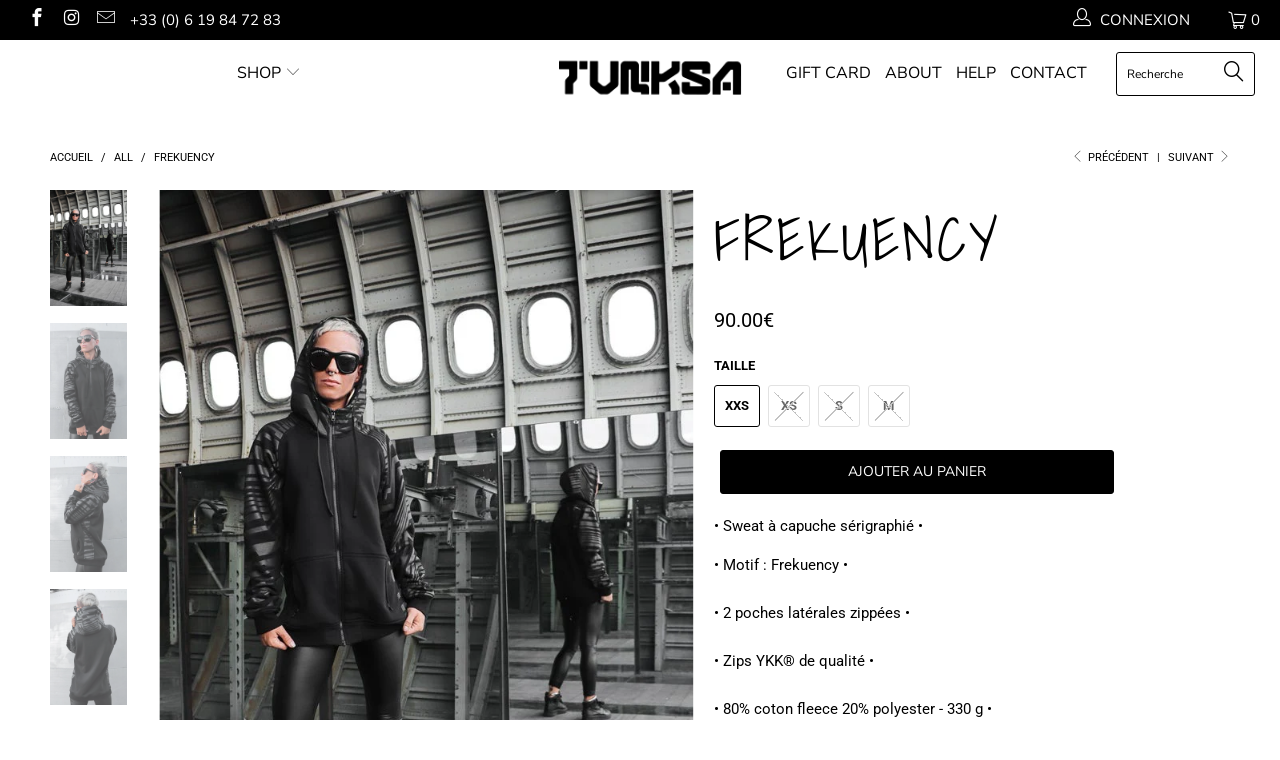

--- FILE ---
content_type: text/html; charset=utf-8
request_url: https://www.tunksa.com/collections/all/products/women-hoodie-frekuency-black
body_size: 20795
content:


 <!DOCTYPE html>
<!--[if lt IE 7 ]><html class="ie ie6" lang="fr"> <![endif]-->
<!--[if IE 7 ]><html class="ie ie7" lang="fr"> <![endif]-->
<!--[if IE 8 ]><html class="ie ie8" lang="fr"> <![endif]-->
<!--[if IE 9 ]><html class="ie ie9" lang="fr"> <![endif]-->
<!--[if (gte IE 10)|!(IE)]><!--><html lang="fr"> <!--<![endif]--> <head>
 
<meta name="facebook-domain-verification" content="kmeu5r76pibqqshypix7t28xx8jiqc" /> <meta charset="utf-8"> <meta http-equiv="cleartype" content="on"> <meta name="robots" content="index,follow"> <!-- Custom Fonts --> <!-- Stylesheets for Turbo 4.0.2 --> <link href="//www.tunksa.com/cdn/shop/t/13/assets/styles.scss.css?v=20173861226715935161767626758" rel="stylesheet" type="text/css" media="all" /> <script>
      /*! lazysizes - v3.0.0 */
      !function(a,b){var c=b(a,a.document);a.lazySizes=c,"object"==typeof module&&module.exports&&(module.exports=c)}(window,function(a,b){"use strict";if(b.getElementsByClassName){var c,d=b.documentElement,e=a.Date,f=a.HTMLPictureElement,g="addEventListener",h="getAttribute",i=a[g],j=a.setTimeout,k=a.requestAnimationFrame||j,l=a.requestIdleCallback,m=/^picture$/i,n=["load","error","lazyincluded","_lazyloaded"],o={},p=Array.prototype.forEach,q=function(a,b){return o[b]||(o[b]=new RegExp("(\\s|^)"+b+"(\\s|$)")),o[b].test(a[h]("class")||"")&&o[b]},r=function(a,b){q(a,b)||a.setAttribute("class",(a[h]("class")||"").trim()+" "+b)},s=function(a,b){var c;(c=q(a,b))&&a.setAttribute("class",(a[h]("class")||"").replace(c," "))},t=function(a,b,c){var d=c?g:"removeEventListener";c&&t(a,b),n.forEach(function(c){a[d](c,b)})},u=function(a,c,d,e,f){var g=b.createEvent("CustomEvent");return g.initCustomEvent(c,!e,!f,d||{}),a.dispatchEvent(g),g},v=function(b,d){var e;!f&&(e=a.picturefill||c.pf)?e({reevaluate:!0,elements:[b]}):d&&d.src&&(b.src=d.src)},w=function(a,b){return(getComputedStyle(a,null)||{})[b]},x=function(a,b,d){for(d=d||a.offsetWidth;d<c.minSize&&b&&!a._lazysizesWidth;)d=b.offsetWidth,b=b.parentNode;return d},y=function(){var a,c,d=[],e=[],f=d,g=function(){var b=f;for(f=d.length?e:d,a=!0,c=!1;b.length;)b.shift()();a=!1},h=function(d,e){a&&!e?d.apply(this,arguments):(f.push(d),c||(c=!0,(b.hidden?j:k)(g)))};return h._lsFlush=g,h}(),z=function(a,b){return b?function(){y(a)}:function(){var b=this,c=arguments;y(function(){a.apply(b,c)})}},A=function(a){var b,c=0,d=125,f=666,g=f,h=function(){b=!1,c=e.now(),a()},i=l?function(){l(h,{timeout:g}),g!==f&&(g=f)}:z(function(){j(h)},!0);return function(a){var f;(a=a===!0)&&(g=44),b||(b=!0,f=d-(e.now()-c),0>f&&(f=0),a||9>f&&l?i():j(i,f))}},B=function(a){var b,c,d=99,f=function(){b=null,a()},g=function(){var a=e.now()-c;d>a?j(g,d-a):(l||f)(f)};return function(){c=e.now(),b||(b=j(g,d))}},C=function(){var f,k,l,n,o,x,C,E,F,G,H,I,J,K,L,M=/^img$/i,N=/^iframe$/i,O="onscroll"in a&&!/glebot/.test(navigator.userAgent),P=0,Q=0,R=0,S=-1,T=function(a){R--,a&&a.target&&t(a.target,T),(!a||0>R||!a.target)&&(R=0)},U=function(a,c){var e,f=a,g="hidden"==w(b.body,"visibility")||"hidden"!=w(a,"visibility");for(F-=c,I+=c,G-=c,H+=c;g&&(f=f.offsetParent)&&f!=b.body&&f!=d;)g=(w(f,"opacity")||1)>0,g&&"visible"!=w(f,"overflow")&&(e=f.getBoundingClientRect(),g=H>e.left&&G<e.right&&I>e.top-1&&F<e.bottom+1);return g},V=function(){var a,e,g,i,j,m,n,p,q;if((o=c.loadMode)&&8>R&&(a=f.length)){e=0,S++,null==K&&("expand"in c||(c.expand=d.clientHeight>500&&d.clientWidth>500?500:370),J=c.expand,K=J*c.expFactor),K>Q&&1>R&&S>2&&o>2&&!b.hidden?(Q=K,S=0):Q=o>1&&S>1&&6>R?J:P;for(;a>e;e++)if(f[e]&&!f[e]._lazyRace)if(O)if((p=f[e][h]("data-expand"))&&(m=1*p)||(m=Q),q!==m&&(C=innerWidth+m*L,E=innerHeight+m,n=-1*m,q=m),g=f[e].getBoundingClientRect(),(I=g.bottom)>=n&&(F=g.top)<=E&&(H=g.right)>=n*L&&(G=g.left)<=C&&(I||H||G||F)&&(l&&3>R&&!p&&(3>o||4>S)||U(f[e],m))){if(ba(f[e]),j=!0,R>9)break}else!j&&l&&!i&&4>R&&4>S&&o>2&&(k[0]||c.preloadAfterLoad)&&(k[0]||!p&&(I||H||G||F||"auto"!=f[e][h](c.sizesAttr)))&&(i=k[0]||f[e]);else ba(f[e]);i&&!j&&ba(i)}},W=A(V),X=function(a){r(a.target,c.loadedClass),s(a.target,c.loadingClass),t(a.target,Z)},Y=z(X),Z=function(a){Y({target:a.target})},$=function(a,b){try{a.contentWindow.location.replace(b)}catch(c){a.src=b}},_=function(a){var b,d,e=a[h](c.srcsetAttr);(b=c.customMedia[a[h]("data-media")||a[h]("media")])&&a.setAttribute("media",b),e&&a.setAttribute("srcset",e),b&&(d=a.parentNode,d.insertBefore(a.cloneNode(),a),d.removeChild(a))},aa=z(function(a,b,d,e,f){var g,i,k,l,o,q;(o=u(a,"lazybeforeunveil",b)).defaultPrevented||(e&&(d?r(a,c.autosizesClass):a.setAttribute("sizes",e)),i=a[h](c.srcsetAttr),g=a[h](c.srcAttr),f&&(k=a.parentNode,l=k&&m.test(k.nodeName||"")),q=b.firesLoad||"src"in a&&(i||g||l),o={target:a},q&&(t(a,T,!0),clearTimeout(n),n=j(T,2500),r(a,c.loadingClass),t(a,Z,!0)),l&&p.call(k.getElementsByTagName("source"),_),i?a.setAttribute("srcset",i):g&&!l&&(N.test(a.nodeName)?$(a,g):a.src=g),(i||l)&&v(a,{src:g})),a._lazyRace&&delete a._lazyRace,s(a,c.lazyClass),y(function(){(!q||a.complete&&a.naturalWidth>1)&&(q?T(o):R--,X(o))},!0)}),ba=function(a){var b,d=M.test(a.nodeName),e=d&&(a[h](c.sizesAttr)||a[h]("sizes")),f="auto"==e;(!f&&l||!d||!a.src&&!a.srcset||a.complete||q(a,c.errorClass))&&(b=u(a,"lazyunveilread").detail,f&&D.updateElem(a,!0,a.offsetWidth),a._lazyRace=!0,R++,aa(a,b,f,e,d))},ca=function(){if(!l){if(e.now()-x<999)return void j(ca,999);var a=B(function(){c.loadMode=3,W()});l=!0,c.loadMode=3,W(),i("scroll",function(){3==c.loadMode&&(c.loadMode=2),a()},!0)}};return{_:function(){x=e.now(),f=b.getElementsByClassName(c.lazyClass),k=b.getElementsByClassName(c.lazyClass+" "+c.preloadClass),L=c.hFac,i("scroll",W,!0),i("resize",W,!0),a.MutationObserver?new MutationObserver(W).observe(d,{childList:!0,subtree:!0,attributes:!0}):(d[g]("DOMNodeInserted",W,!0),d[g]("DOMAttrModified",W,!0),setInterval(W,999)),i("hashchange",W,!0),["focus","mouseover","click","load","transitionend","animationend","webkitAnimationEnd"].forEach(function(a){b[g](a,W,!0)}),/d$|^c/.test(b.readyState)?ca():(i("load",ca),b[g]("DOMContentLoaded",W),j(ca,2e4)),f.length?(V(),y._lsFlush()):W()},checkElems:W,unveil:ba}}(),D=function(){var a,d=z(function(a,b,c,d){var e,f,g;if(a._lazysizesWidth=d,d+="px",a.setAttribute("sizes",d),m.test(b.nodeName||""))for(e=b.getElementsByTagName("source"),f=0,g=e.length;g>f;f++)e[f].setAttribute("sizes",d);c.detail.dataAttr||v(a,c.detail)}),e=function(a,b,c){var e,f=a.parentNode;f&&(c=x(a,f,c),e=u(a,"lazybeforesizes",{width:c,dataAttr:!!b}),e.defaultPrevented||(c=e.detail.width,c&&c!==a._lazysizesWidth&&d(a,f,e,c)))},f=function(){var b,c=a.length;if(c)for(b=0;c>b;b++)e(a[b])},g=B(f);return{_:function(){a=b.getElementsByClassName(c.autosizesClass),i("resize",g)},checkElems:g,updateElem:e}}(),E=function(){E.i||(E.i=!0,D._(),C._())};return function(){var b,d={lazyClass:"lazyload",loadedClass:"lazyloaded",loadingClass:"lazyloading",preloadClass:"lazypreload",errorClass:"lazyerror",autosizesClass:"lazyautosizes",srcAttr:"data-src",srcsetAttr:"data-srcset",sizesAttr:"data-sizes",minSize:40,customMedia:{},init:!0,expFactor:1.5,hFac:.8,loadMode:2};c=a.lazySizesConfig||a.lazysizesConfig||{};for(b in d)b in c||(c[b]=d[b]);a.lazySizesConfig=c,j(function(){c.init&&E()})}(),{cfg:c,autoSizer:D,loader:C,init:E,uP:v,aC:r,rC:s,hC:q,fire:u,gW:x,rAF:y}}});</script> <title>Women Hoodie Frekuency black - TUNKSA</title> <meta name="description" content="• Sweat à capuche sérigraphié • • Motif : Frekuency •• 2 poches latérales zippées • • Zips YKK® de qualité •• 80% coton fleece 20% polyester - 330 g •• Le modèle porte une taille XS ( hoodie unisex ) et mesure 1,60 m •XXS = S XS = MS = LM = XL• N&#39;hésitez pas à me contacter si vous avez besoin d&#39;aide pour déterminer vot" />
    

    

<meta name="author" content="TUNKSA">
<meta property="og:url" content="https://www.tunksa.com/products/women-hoodie-frekuency-black">
<meta property="og:site_name" content="TUNKSA"> <meta property="og:type" content="product"> <meta property="og:title" content="FREKUENCY"> <meta property="og:image" content="https://www.tunksa.com/cdn/shop/products/women-hoodie-frekuency-tunksa-5_600x.jpg?v=1567423434"> <meta property="og:image:secure_url" content="https://www.tunksa.com/cdn/shop/products/women-hoodie-frekuency-tunksa-5_600x.jpg?v=1567423434"> <meta property="og:image" content="https://www.tunksa.com/cdn/shop/products/women-hoodie-frekuency-tunksa-11_600x.jpg?v=1587806747"> <meta property="og:image:secure_url" content="https://www.tunksa.com/cdn/shop/products/women-hoodie-frekuency-tunksa-11_600x.jpg?v=1587806747"> <meta property="og:image" content="https://www.tunksa.com/cdn/shop/products/women-hoodie-tunksa-frekuency-2_600x.jpg?v=1587806747"> <meta property="og:image:secure_url" content="https://www.tunksa.com/cdn/shop/products/women-hoodie-tunksa-frekuency-2_600x.jpg?v=1587806747"> <meta property="og:price:amount" content="90.00"> <meta property="og:price:currency" content="EUR"> <meta property="og:description" content="• Sweat à capuche sérigraphié • • Motif : Frekuency •• 2 poches latérales zippées • • Zips YKK® de qualité •• 80% coton fleece 20% polyester - 330 g •• Le modèle porte une taille XS ( hoodie unisex ) et mesure 1,60 m •XXS = S XS = MS = LM = XL• N&#39;hésitez pas à me contacter si vous avez besoin d&#39;aide pour déterminer vot">




<meta name="twitter:card" content="summary"> <meta name="twitter:title" content="FREKUENCY"> <meta name="twitter:description" content="• Sweat à capuche sérigraphié •
• Motif : Frekuency •• 2 poches latérales zippées • • Zips YKK® de qualité •• 80% coton fleece 20% polyester - 330 g •• Le modèle porte une taille XS ( hoodie unisex ) et mesure 1,60 m •XXS = S XS = MS = LM = XL• N&#39;hésitez pas à me contacter si vous avez besoin d&#39;aide pour déterminer votre taille •"> <meta name="twitter:image" content="https://www.tunksa.com/cdn/shop/products/women-hoodie-frekuency-tunksa-5_240x.jpg?v=1567423434"> <meta name="twitter:image:width" content="240"> <meta name="twitter:image:height" content="240"> <link rel="prev" href="/collections/all/products/short-pants-invader-black"> <link rel="next" href="/collections/all/products/women-hoodie-codex-2-misty"> <!-- Mobile Specific Metas --> <meta name="HandheldFriendly" content="True"> <meta name="MobileOptimized" content="320"> <meta name="viewport" content="width=device-width,initial-scale=1"> <meta name="theme-color" content="#ffffff"> <link rel="shortcut icon" type="image/x-icon" href="//www.tunksa.com/cdn/shop/files/Favicon_2_32x32.jpg?v=1614314849"> <link rel="canonical" href="https://www.tunksa.com/products/women-hoodie-frekuency-black" /> <script>window.performance && window.performance.mark && window.performance.mark('shopify.content_for_header.start');</script><meta name="google-site-verification" content="baWB7ltlrRQCpuc0iY90QdUFgRu5TZH3C8iICsY6X9M">
<meta id="shopify-digital-wallet" name="shopify-digital-wallet" content="/9529622587/digital_wallets/dialog">
<meta name="shopify-checkout-api-token" content="0609234fe9567c806ca959a1d4d304fb">
<meta id="in-context-paypal-metadata" data-shop-id="9529622587" data-venmo-supported="false" data-environment="production" data-locale="fr_FR" data-paypal-v4="true" data-currency="EUR">
<link rel="alternate" type="application/json+oembed" href="https://www.tunksa.com/products/women-hoodie-frekuency-black.oembed">
<script async="async" src="/checkouts/internal/preloads.js?locale=fr-FR"></script>
<script id="apple-pay-shop-capabilities" type="application/json">{"shopId":9529622587,"countryCode":"FR","currencyCode":"EUR","merchantCapabilities":["supports3DS"],"merchantId":"gid:\/\/shopify\/Shop\/9529622587","merchantName":"TUNKSA","requiredBillingContactFields":["postalAddress","email"],"requiredShippingContactFields":["postalAddress","email"],"shippingType":"shipping","supportedNetworks":["visa","masterCard","amex","maestro"],"total":{"type":"pending","label":"TUNKSA","amount":"1.00"},"shopifyPaymentsEnabled":true,"supportsSubscriptions":true}</script>
<script id="shopify-features" type="application/json">{"accessToken":"0609234fe9567c806ca959a1d4d304fb","betas":["rich-media-storefront-analytics"],"domain":"www.tunksa.com","predictiveSearch":true,"shopId":9529622587,"locale":"fr"}</script>
<script>var Shopify = Shopify || {};
Shopify.shop = "tunksa.myshopify.com";
Shopify.locale = "fr";
Shopify.currency = {"active":"EUR","rate":"1.0"};
Shopify.country = "FR";
Shopify.theme = {"name":"WWW.TUNKSA.COM","id":45795999803,"schema_name":"Turbo","schema_version":"4.0.2","theme_store_id":null,"role":"main"};
Shopify.theme.handle = "null";
Shopify.theme.style = {"id":null,"handle":null};
Shopify.cdnHost = "www.tunksa.com/cdn";
Shopify.routes = Shopify.routes || {};
Shopify.routes.root = "/";</script>
<script type="module">!function(o){(o.Shopify=o.Shopify||{}).modules=!0}(window);</script>
<script>!function(o){function n(){var o=[];function n(){o.push(Array.prototype.slice.apply(arguments))}return n.q=o,n}var t=o.Shopify=o.Shopify||{};t.loadFeatures=n(),t.autoloadFeatures=n()}(window);</script>
<script id="shop-js-analytics" type="application/json">{"pageType":"product"}</script>
<script defer="defer" async type="module" src="//www.tunksa.com/cdn/shopifycloud/shop-js/modules/v2/client.init-shop-cart-sync_BcDpqI9l.fr.esm.js"></script>
<script defer="defer" async type="module" src="//www.tunksa.com/cdn/shopifycloud/shop-js/modules/v2/chunk.common_a1Rf5Dlz.esm.js"></script>
<script defer="defer" async type="module" src="//www.tunksa.com/cdn/shopifycloud/shop-js/modules/v2/chunk.modal_Djra7sW9.esm.js"></script>
<script type="module">
  await import("//www.tunksa.com/cdn/shopifycloud/shop-js/modules/v2/client.init-shop-cart-sync_BcDpqI9l.fr.esm.js");
await import("//www.tunksa.com/cdn/shopifycloud/shop-js/modules/v2/chunk.common_a1Rf5Dlz.esm.js");
await import("//www.tunksa.com/cdn/shopifycloud/shop-js/modules/v2/chunk.modal_Djra7sW9.esm.js");

  window.Shopify.SignInWithShop?.initShopCartSync?.({"fedCMEnabled":true,"windoidEnabled":true});

</script>
<script id="__st">var __st={"a":9529622587,"offset":3600,"reqid":"8b63cef5-77ea-4eee-9970-5cfc46724498-1769256827","pageurl":"www.tunksa.com\/collections\/all\/products\/women-hoodie-frekuency-black","u":"75e714665b43","p":"product","rtyp":"product","rid":2333685317691};</script>
<script>window.ShopifyPaypalV4VisibilityTracking = true;</script>
<script id="captcha-bootstrap">!function(){'use strict';const t='contact',e='account',n='new_comment',o=[[t,t],['blogs',n],['comments',n],[t,'customer']],c=[[e,'customer_login'],[e,'guest_login'],[e,'recover_customer_password'],[e,'create_customer']],r=t=>t.map((([t,e])=>`form[action*='/${t}']:not([data-nocaptcha='true']) input[name='form_type'][value='${e}']`)).join(','),a=t=>()=>t?[...document.querySelectorAll(t)].map((t=>t.form)):[];function s(){const t=[...o],e=r(t);return a(e)}const i='password',u='form_key',d=['recaptcha-v3-token','g-recaptcha-response','h-captcha-response',i],f=()=>{try{return window.sessionStorage}catch{return}},m='__shopify_v',_=t=>t.elements[u];function p(t,e,n=!1){try{const o=window.sessionStorage,c=JSON.parse(o.getItem(e)),{data:r}=function(t){const{data:e,action:n}=t;return t[m]||n?{data:e,action:n}:{data:t,action:n}}(c);for(const[e,n]of Object.entries(r))t.elements[e]&&(t.elements[e].value=n);n&&o.removeItem(e)}catch(o){console.error('form repopulation failed',{error:o})}}const l='form_type',E='cptcha';function T(t){t.dataset[E]=!0}const w=window,h=w.document,L='Shopify',v='ce_forms',y='captcha';let A=!1;((t,e)=>{const n=(g='f06e6c50-85a8-45c8-87d0-21a2b65856fe',I='https://cdn.shopify.com/shopifycloud/storefront-forms-hcaptcha/ce_storefront_forms_captcha_hcaptcha.v1.5.2.iife.js',D={infoText:'Protégé par hCaptcha',privacyText:'Confidentialité',termsText:'Conditions'},(t,e,n)=>{const o=w[L][v],c=o.bindForm;if(c)return c(t,g,e,D).then(n);var r;o.q.push([[t,g,e,D],n]),r=I,A||(h.body.append(Object.assign(h.createElement('script'),{id:'captcha-provider',async:!0,src:r})),A=!0)});var g,I,D;w[L]=w[L]||{},w[L][v]=w[L][v]||{},w[L][v].q=[],w[L][y]=w[L][y]||{},w[L][y].protect=function(t,e){n(t,void 0,e),T(t)},Object.freeze(w[L][y]),function(t,e,n,w,h,L){const[v,y,A,g]=function(t,e,n){const i=e?o:[],u=t?c:[],d=[...i,...u],f=r(d),m=r(i),_=r(d.filter((([t,e])=>n.includes(e))));return[a(f),a(m),a(_),s()]}(w,h,L),I=t=>{const e=t.target;return e instanceof HTMLFormElement?e:e&&e.form},D=t=>v().includes(t);t.addEventListener('submit',(t=>{const e=I(t);if(!e)return;const n=D(e)&&!e.dataset.hcaptchaBound&&!e.dataset.recaptchaBound,o=_(e),c=g().includes(e)&&(!o||!o.value);(n||c)&&t.preventDefault(),c&&!n&&(function(t){try{if(!f())return;!function(t){const e=f();if(!e)return;const n=_(t);if(!n)return;const o=n.value;o&&e.removeItem(o)}(t);const e=Array.from(Array(32),(()=>Math.random().toString(36)[2])).join('');!function(t,e){_(t)||t.append(Object.assign(document.createElement('input'),{type:'hidden',name:u})),t.elements[u].value=e}(t,e),function(t,e){const n=f();if(!n)return;const o=[...t.querySelectorAll(`input[type='${i}']`)].map((({name:t})=>t)),c=[...d,...o],r={};for(const[a,s]of new FormData(t).entries())c.includes(a)||(r[a]=s);n.setItem(e,JSON.stringify({[m]:1,action:t.action,data:r}))}(t,e)}catch(e){console.error('failed to persist form',e)}}(e),e.submit())}));const S=(t,e)=>{t&&!t.dataset[E]&&(n(t,e.some((e=>e===t))),T(t))};for(const o of['focusin','change'])t.addEventListener(o,(t=>{const e=I(t);D(e)&&S(e,y())}));const B=e.get('form_key'),M=e.get(l),P=B&&M;t.addEventListener('DOMContentLoaded',(()=>{const t=y();if(P)for(const e of t)e.elements[l].value===M&&p(e,B);[...new Set([...A(),...v().filter((t=>'true'===t.dataset.shopifyCaptcha))])].forEach((e=>S(e,t)))}))}(h,new URLSearchParams(w.location.search),n,t,e,['guest_login'])})(!0,!0)}();</script>
<script integrity="sha256-4kQ18oKyAcykRKYeNunJcIwy7WH5gtpwJnB7kiuLZ1E=" data-source-attribution="shopify.loadfeatures" defer="defer" src="//www.tunksa.com/cdn/shopifycloud/storefront/assets/storefront/load_feature-a0a9edcb.js" crossorigin="anonymous"></script>
<script data-source-attribution="shopify.dynamic_checkout.dynamic.init">var Shopify=Shopify||{};Shopify.PaymentButton=Shopify.PaymentButton||{isStorefrontPortableWallets:!0,init:function(){window.Shopify.PaymentButton.init=function(){};var t=document.createElement("script");t.src="https://www.tunksa.com/cdn/shopifycloud/portable-wallets/latest/portable-wallets.fr.js",t.type="module",document.head.appendChild(t)}};
</script>
<script data-source-attribution="shopify.dynamic_checkout.buyer_consent">
  function portableWalletsHideBuyerConsent(e){var t=document.getElementById("shopify-buyer-consent"),n=document.getElementById("shopify-subscription-policy-button");t&&n&&(t.classList.add("hidden"),t.setAttribute("aria-hidden","true"),n.removeEventListener("click",e))}function portableWalletsShowBuyerConsent(e){var t=document.getElementById("shopify-buyer-consent"),n=document.getElementById("shopify-subscription-policy-button");t&&n&&(t.classList.remove("hidden"),t.removeAttribute("aria-hidden"),n.addEventListener("click",e))}window.Shopify?.PaymentButton&&(window.Shopify.PaymentButton.hideBuyerConsent=portableWalletsHideBuyerConsent,window.Shopify.PaymentButton.showBuyerConsent=portableWalletsShowBuyerConsent);
</script>
<script data-source-attribution="shopify.dynamic_checkout.cart.bootstrap">document.addEventListener("DOMContentLoaded",(function(){function t(){return document.querySelector("shopify-accelerated-checkout-cart, shopify-accelerated-checkout")}if(t())Shopify.PaymentButton.init();else{new MutationObserver((function(e,n){t()&&(Shopify.PaymentButton.init(),n.disconnect())})).observe(document.body,{childList:!0,subtree:!0})}}));
</script>
<link id="shopify-accelerated-checkout-styles" rel="stylesheet" media="screen" href="https://www.tunksa.com/cdn/shopifycloud/portable-wallets/latest/accelerated-checkout-backwards-compat.css" crossorigin="anonymous">
<style id="shopify-accelerated-checkout-cart">
        #shopify-buyer-consent {
  margin-top: 1em;
  display: inline-block;
  width: 100%;
}

#shopify-buyer-consent.hidden {
  display: none;
}

#shopify-subscription-policy-button {
  background: none;
  border: none;
  padding: 0;
  text-decoration: underline;
  font-size: inherit;
  cursor: pointer;
}

#shopify-subscription-policy-button::before {
  box-shadow: none;
}

      </style>

<script>window.performance && window.performance.mark && window.performance.mark('shopify.content_for_header.end');</script><link href="https://monorail-edge.shopifysvc.com" rel="dns-prefetch">
<script>(function(){if ("sendBeacon" in navigator && "performance" in window) {try {var session_token_from_headers = performance.getEntriesByType('navigation')[0].serverTiming.find(x => x.name == '_s').description;} catch {var session_token_from_headers = undefined;}var session_cookie_matches = document.cookie.match(/_shopify_s=([^;]*)/);var session_token_from_cookie = session_cookie_matches && session_cookie_matches.length === 2 ? session_cookie_matches[1] : "";var session_token = session_token_from_headers || session_token_from_cookie || "";function handle_abandonment_event(e) {var entries = performance.getEntries().filter(function(entry) {return /monorail-edge.shopifysvc.com/.test(entry.name);});if (!window.abandonment_tracked && entries.length === 0) {window.abandonment_tracked = true;var currentMs = Date.now();var navigation_start = performance.timing.navigationStart;var payload = {shop_id: 9529622587,url: window.location.href,navigation_start,duration: currentMs - navigation_start,session_token,page_type: "product"};window.navigator.sendBeacon("https://monorail-edge.shopifysvc.com/v1/produce", JSON.stringify({schema_id: "online_store_buyer_site_abandonment/1.1",payload: payload,metadata: {event_created_at_ms: currentMs,event_sent_at_ms: currentMs}}));}}window.addEventListener('pagehide', handle_abandonment_event);}}());</script>
<script id="web-pixels-manager-setup">(function e(e,d,r,n,o){if(void 0===o&&(o={}),!Boolean(null===(a=null===(i=window.Shopify)||void 0===i?void 0:i.analytics)||void 0===a?void 0:a.replayQueue)){var i,a;window.Shopify=window.Shopify||{};var t=window.Shopify;t.analytics=t.analytics||{};var s=t.analytics;s.replayQueue=[],s.publish=function(e,d,r){return s.replayQueue.push([e,d,r]),!0};try{self.performance.mark("wpm:start")}catch(e){}var l=function(){var e={modern:/Edge?\/(1{2}[4-9]|1[2-9]\d|[2-9]\d{2}|\d{4,})\.\d+(\.\d+|)|Firefox\/(1{2}[4-9]|1[2-9]\d|[2-9]\d{2}|\d{4,})\.\d+(\.\d+|)|Chrom(ium|e)\/(9{2}|\d{3,})\.\d+(\.\d+|)|(Maci|X1{2}).+ Version\/(15\.\d+|(1[6-9]|[2-9]\d|\d{3,})\.\d+)([,.]\d+|)( \(\w+\)|)( Mobile\/\w+|) Safari\/|Chrome.+OPR\/(9{2}|\d{3,})\.\d+\.\d+|(CPU[ +]OS|iPhone[ +]OS|CPU[ +]iPhone|CPU IPhone OS|CPU iPad OS)[ +]+(15[._]\d+|(1[6-9]|[2-9]\d|\d{3,})[._]\d+)([._]\d+|)|Android:?[ /-](13[3-9]|1[4-9]\d|[2-9]\d{2}|\d{4,})(\.\d+|)(\.\d+|)|Android.+Firefox\/(13[5-9]|1[4-9]\d|[2-9]\d{2}|\d{4,})\.\d+(\.\d+|)|Android.+Chrom(ium|e)\/(13[3-9]|1[4-9]\d|[2-9]\d{2}|\d{4,})\.\d+(\.\d+|)|SamsungBrowser\/([2-9]\d|\d{3,})\.\d+/,legacy:/Edge?\/(1[6-9]|[2-9]\d|\d{3,})\.\d+(\.\d+|)|Firefox\/(5[4-9]|[6-9]\d|\d{3,})\.\d+(\.\d+|)|Chrom(ium|e)\/(5[1-9]|[6-9]\d|\d{3,})\.\d+(\.\d+|)([\d.]+$|.*Safari\/(?![\d.]+ Edge\/[\d.]+$))|(Maci|X1{2}).+ Version\/(10\.\d+|(1[1-9]|[2-9]\d|\d{3,})\.\d+)([,.]\d+|)( \(\w+\)|)( Mobile\/\w+|) Safari\/|Chrome.+OPR\/(3[89]|[4-9]\d|\d{3,})\.\d+\.\d+|(CPU[ +]OS|iPhone[ +]OS|CPU[ +]iPhone|CPU IPhone OS|CPU iPad OS)[ +]+(10[._]\d+|(1[1-9]|[2-9]\d|\d{3,})[._]\d+)([._]\d+|)|Android:?[ /-](13[3-9]|1[4-9]\d|[2-9]\d{2}|\d{4,})(\.\d+|)(\.\d+|)|Mobile Safari.+OPR\/([89]\d|\d{3,})\.\d+\.\d+|Android.+Firefox\/(13[5-9]|1[4-9]\d|[2-9]\d{2}|\d{4,})\.\d+(\.\d+|)|Android.+Chrom(ium|e)\/(13[3-9]|1[4-9]\d|[2-9]\d{2}|\d{4,})\.\d+(\.\d+|)|Android.+(UC? ?Browser|UCWEB|U3)[ /]?(15\.([5-9]|\d{2,})|(1[6-9]|[2-9]\d|\d{3,})\.\d+)\.\d+|SamsungBrowser\/(5\.\d+|([6-9]|\d{2,})\.\d+)|Android.+MQ{2}Browser\/(14(\.(9|\d{2,})|)|(1[5-9]|[2-9]\d|\d{3,})(\.\d+|))(\.\d+|)|K[Aa][Ii]OS\/(3\.\d+|([4-9]|\d{2,})\.\d+)(\.\d+|)/},d=e.modern,r=e.legacy,n=navigator.userAgent;return n.match(d)?"modern":n.match(r)?"legacy":"unknown"}(),u="modern"===l?"modern":"legacy",c=(null!=n?n:{modern:"",legacy:""})[u],f=function(e){return[e.baseUrl,"/wpm","/b",e.hashVersion,"modern"===e.buildTarget?"m":"l",".js"].join("")}({baseUrl:d,hashVersion:r,buildTarget:u}),m=function(e){var d=e.version,r=e.bundleTarget,n=e.surface,o=e.pageUrl,i=e.monorailEndpoint;return{emit:function(e){var a=e.status,t=e.errorMsg,s=(new Date).getTime(),l=JSON.stringify({metadata:{event_sent_at_ms:s},events:[{schema_id:"web_pixels_manager_load/3.1",payload:{version:d,bundle_target:r,page_url:o,status:a,surface:n,error_msg:t},metadata:{event_created_at_ms:s}}]});if(!i)return console&&console.warn&&console.warn("[Web Pixels Manager] No Monorail endpoint provided, skipping logging."),!1;try{return self.navigator.sendBeacon.bind(self.navigator)(i,l)}catch(e){}var u=new XMLHttpRequest;try{return u.open("POST",i,!0),u.setRequestHeader("Content-Type","text/plain"),u.send(l),!0}catch(e){return console&&console.warn&&console.warn("[Web Pixels Manager] Got an unhandled error while logging to Monorail."),!1}}}}({version:r,bundleTarget:l,surface:e.surface,pageUrl:self.location.href,monorailEndpoint:e.monorailEndpoint});try{o.browserTarget=l,function(e){var d=e.src,r=e.async,n=void 0===r||r,o=e.onload,i=e.onerror,a=e.sri,t=e.scriptDataAttributes,s=void 0===t?{}:t,l=document.createElement("script"),u=document.querySelector("head"),c=document.querySelector("body");if(l.async=n,l.src=d,a&&(l.integrity=a,l.crossOrigin="anonymous"),s)for(var f in s)if(Object.prototype.hasOwnProperty.call(s,f))try{l.dataset[f]=s[f]}catch(e){}if(o&&l.addEventListener("load",o),i&&l.addEventListener("error",i),u)u.appendChild(l);else{if(!c)throw new Error("Did not find a head or body element to append the script");c.appendChild(l)}}({src:f,async:!0,onload:function(){if(!function(){var e,d;return Boolean(null===(d=null===(e=window.Shopify)||void 0===e?void 0:e.analytics)||void 0===d?void 0:d.initialized)}()){var d=window.webPixelsManager.init(e)||void 0;if(d){var r=window.Shopify.analytics;r.replayQueue.forEach((function(e){var r=e[0],n=e[1],o=e[2];d.publishCustomEvent(r,n,o)})),r.replayQueue=[],r.publish=d.publishCustomEvent,r.visitor=d.visitor,r.initialized=!0}}},onerror:function(){return m.emit({status:"failed",errorMsg:"".concat(f," has failed to load")})},sri:function(e){var d=/^sha384-[A-Za-z0-9+/=]+$/;return"string"==typeof e&&d.test(e)}(c)?c:"",scriptDataAttributes:o}),m.emit({status:"loading"})}catch(e){m.emit({status:"failed",errorMsg:(null==e?void 0:e.message)||"Unknown error"})}}})({shopId: 9529622587,storefrontBaseUrl: "https://www.tunksa.com",extensionsBaseUrl: "https://extensions.shopifycdn.com/cdn/shopifycloud/web-pixels-manager",monorailEndpoint: "https://monorail-edge.shopifysvc.com/unstable/produce_batch",surface: "storefront-renderer",enabledBetaFlags: ["2dca8a86"],webPixelsConfigList: [{"id":"1193574747","configuration":"{\"config\":\"{\\\"pixel_id\\\":\\\"AW-375637334\\\",\\\"target_country\\\":\\\"FR\\\",\\\"gtag_events\\\":[{\\\"type\\\":\\\"search\\\",\\\"action_label\\\":\\\"AW-375637334\\\/81IMCKug-fMCENaKj7MB\\\"},{\\\"type\\\":\\\"begin_checkout\\\",\\\"action_label\\\":\\\"AW-375637334\\\/pjkgCKig-fMCENaKj7MB\\\"},{\\\"type\\\":\\\"view_item\\\",\\\"action_label\\\":[\\\"AW-375637334\\\/GjQSCKKg-fMCENaKj7MB\\\",\\\"MC-WC34504LZB\\\"]},{\\\"type\\\":\\\"purchase\\\",\\\"action_label\\\":[\\\"AW-375637334\\\/c4shCJ-g-fMCENaKj7MB\\\",\\\"MC-WC34504LZB\\\"]},{\\\"type\\\":\\\"page_view\\\",\\\"action_label\\\":[\\\"AW-375637334\\\/8e3DCJyg-fMCENaKj7MB\\\",\\\"MC-WC34504LZB\\\"]},{\\\"type\\\":\\\"add_payment_info\\\",\\\"action_label\\\":\\\"AW-375637334\\\/r84PCK6g-fMCENaKj7MB\\\"},{\\\"type\\\":\\\"add_to_cart\\\",\\\"action_label\\\":\\\"AW-375637334\\\/e2u2CKWg-fMCENaKj7MB\\\"}],\\\"enable_monitoring_mode\\\":false}\"}","eventPayloadVersion":"v1","runtimeContext":"OPEN","scriptVersion":"b2a88bafab3e21179ed38636efcd8a93","type":"APP","apiClientId":1780363,"privacyPurposes":[],"dataSharingAdjustments":{"protectedCustomerApprovalScopes":["read_customer_address","read_customer_email","read_customer_name","read_customer_personal_data","read_customer_phone"]}},{"id":"300941659","configuration":"{\"pixel_id\":\"246948279747690\",\"pixel_type\":\"facebook_pixel\",\"metaapp_system_user_token\":\"-\"}","eventPayloadVersion":"v1","runtimeContext":"OPEN","scriptVersion":"ca16bc87fe92b6042fbaa3acc2fbdaa6","type":"APP","apiClientId":2329312,"privacyPurposes":["ANALYTICS","MARKETING","SALE_OF_DATA"],"dataSharingAdjustments":{"protectedCustomerApprovalScopes":["read_customer_address","read_customer_email","read_customer_name","read_customer_personal_data","read_customer_phone"]}},{"id":"162562395","configuration":"{\"tagID\":\"2612779791902\"}","eventPayloadVersion":"v1","runtimeContext":"STRICT","scriptVersion":"18031546ee651571ed29edbe71a3550b","type":"APP","apiClientId":3009811,"privacyPurposes":["ANALYTICS","MARKETING","SALE_OF_DATA"],"dataSharingAdjustments":{"protectedCustomerApprovalScopes":["read_customer_address","read_customer_email","read_customer_name","read_customer_personal_data","read_customer_phone"]}},{"id":"195395931","eventPayloadVersion":"v1","runtimeContext":"LAX","scriptVersion":"1","type":"CUSTOM","privacyPurposes":["ANALYTICS"],"name":"Google Analytics tag (migrated)"},{"id":"shopify-app-pixel","configuration":"{}","eventPayloadVersion":"v1","runtimeContext":"STRICT","scriptVersion":"0450","apiClientId":"shopify-pixel","type":"APP","privacyPurposes":["ANALYTICS","MARKETING"]},{"id":"shopify-custom-pixel","eventPayloadVersion":"v1","runtimeContext":"LAX","scriptVersion":"0450","apiClientId":"shopify-pixel","type":"CUSTOM","privacyPurposes":["ANALYTICS","MARKETING"]}],isMerchantRequest: false,initData: {"shop":{"name":"TUNKSA","paymentSettings":{"currencyCode":"EUR"},"myshopifyDomain":"tunksa.myshopify.com","countryCode":"FR","storefrontUrl":"https:\/\/www.tunksa.com"},"customer":null,"cart":null,"checkout":null,"productVariants":[{"price":{"amount":90.0,"currencyCode":"EUR"},"product":{"title":"FREKUENCY","vendor":"TUNKSA","id":"2333685317691","untranslatedTitle":"FREKUENCY","url":"\/products\/women-hoodie-frekuency-black","type":""},"id":"21370758463547","image":{"src":"\/\/www.tunksa.com\/cdn\/shop\/products\/women-hoodie-frekuency-tunksa-5.jpg?v=1567423434"},"sku":"","title":"XXS","untranslatedTitle":"XXS"},{"price":{"amount":90.0,"currencyCode":"EUR"},"product":{"title":"FREKUENCY","vendor":"TUNKSA","id":"2333685317691","untranslatedTitle":"FREKUENCY","url":"\/products\/women-hoodie-frekuency-black","type":""},"id":"21370758496315","image":{"src":"\/\/www.tunksa.com\/cdn\/shop\/products\/women-hoodie-frekuency-tunksa-5.jpg?v=1567423434"},"sku":"","title":"XS","untranslatedTitle":"XS"},{"price":{"amount":90.0,"currencyCode":"EUR"},"product":{"title":"FREKUENCY","vendor":"TUNKSA","id":"2333685317691","untranslatedTitle":"FREKUENCY","url":"\/products\/women-hoodie-frekuency-black","type":""},"id":"21370758529083","image":{"src":"\/\/www.tunksa.com\/cdn\/shop\/products\/women-hoodie-frekuency-tunksa-5.jpg?v=1567423434"},"sku":"","title":"S","untranslatedTitle":"S"},{"price":{"amount":90.0,"currencyCode":"EUR"},"product":{"title":"FREKUENCY","vendor":"TUNKSA","id":"2333685317691","untranslatedTitle":"FREKUENCY","url":"\/products\/women-hoodie-frekuency-black","type":""},"id":"21370758561851","image":{"src":"\/\/www.tunksa.com\/cdn\/shop\/products\/women-hoodie-frekuency-tunksa-5.jpg?v=1567423434"},"sku":"","title":"M","untranslatedTitle":"M"}],"purchasingCompany":null},},"https://www.tunksa.com/cdn","fcfee988w5aeb613cpc8e4bc33m6693e112",{"modern":"","legacy":""},{"shopId":"9529622587","storefrontBaseUrl":"https:\/\/www.tunksa.com","extensionBaseUrl":"https:\/\/extensions.shopifycdn.com\/cdn\/shopifycloud\/web-pixels-manager","surface":"storefront-renderer","enabledBetaFlags":"[\"2dca8a86\"]","isMerchantRequest":"false","hashVersion":"fcfee988w5aeb613cpc8e4bc33m6693e112","publish":"custom","events":"[[\"page_viewed\",{}],[\"product_viewed\",{\"productVariant\":{\"price\":{\"amount\":90.0,\"currencyCode\":\"EUR\"},\"product\":{\"title\":\"FREKUENCY\",\"vendor\":\"TUNKSA\",\"id\":\"2333685317691\",\"untranslatedTitle\":\"FREKUENCY\",\"url\":\"\/products\/women-hoodie-frekuency-black\",\"type\":\"\"},\"id\":\"21370758463547\",\"image\":{\"src\":\"\/\/www.tunksa.com\/cdn\/shop\/products\/women-hoodie-frekuency-tunksa-5.jpg?v=1567423434\"},\"sku\":\"\",\"title\":\"XXS\",\"untranslatedTitle\":\"XXS\"}}]]"});</script><script>
  window.ShopifyAnalytics = window.ShopifyAnalytics || {};
  window.ShopifyAnalytics.meta = window.ShopifyAnalytics.meta || {};
  window.ShopifyAnalytics.meta.currency = 'EUR';
  var meta = {"product":{"id":2333685317691,"gid":"gid:\/\/shopify\/Product\/2333685317691","vendor":"TUNKSA","type":"","handle":"women-hoodie-frekuency-black","variants":[{"id":21370758463547,"price":9000,"name":"FREKUENCY - XXS","public_title":"XXS","sku":""},{"id":21370758496315,"price":9000,"name":"FREKUENCY - XS","public_title":"XS","sku":""},{"id":21370758529083,"price":9000,"name":"FREKUENCY - S","public_title":"S","sku":""},{"id":21370758561851,"price":9000,"name":"FREKUENCY - M","public_title":"M","sku":""}],"remote":false},"page":{"pageType":"product","resourceType":"product","resourceId":2333685317691,"requestId":"8b63cef5-77ea-4eee-9970-5cfc46724498-1769256827"}};
  for (var attr in meta) {
    window.ShopifyAnalytics.meta[attr] = meta[attr];
  }
</script>
<script class="analytics">
  (function () {
    var customDocumentWrite = function(content) {
      var jquery = null;

      if (window.jQuery) {
        jquery = window.jQuery;
      } else if (window.Checkout && window.Checkout.$) {
        jquery = window.Checkout.$;
      }

      if (jquery) {
        jquery('body').append(content);
      }
    };

    var hasLoggedConversion = function(token) {
      if (token) {
        return document.cookie.indexOf('loggedConversion=' + token) !== -1;
      }
      return false;
    }

    var setCookieIfConversion = function(token) {
      if (token) {
        var twoMonthsFromNow = new Date(Date.now());
        twoMonthsFromNow.setMonth(twoMonthsFromNow.getMonth() + 2);

        document.cookie = 'loggedConversion=' + token + '; expires=' + twoMonthsFromNow;
      }
    }

    var trekkie = window.ShopifyAnalytics.lib = window.trekkie = window.trekkie || [];
    if (trekkie.integrations) {
      return;
    }
    trekkie.methods = [
      'identify',
      'page',
      'ready',
      'track',
      'trackForm',
      'trackLink'
    ];
    trekkie.factory = function(method) {
      return function() {
        var args = Array.prototype.slice.call(arguments);
        args.unshift(method);
        trekkie.push(args);
        return trekkie;
      };
    };
    for (var i = 0; i < trekkie.methods.length; i++) {
      var key = trekkie.methods[i];
      trekkie[key] = trekkie.factory(key);
    }
    trekkie.load = function(config) {
      trekkie.config = config || {};
      trekkie.config.initialDocumentCookie = document.cookie;
      var first = document.getElementsByTagName('script')[0];
      var script = document.createElement('script');
      script.type = 'text/javascript';
      script.onerror = function(e) {
        var scriptFallback = document.createElement('script');
        scriptFallback.type = 'text/javascript';
        scriptFallback.onerror = function(error) {
                var Monorail = {
      produce: function produce(monorailDomain, schemaId, payload) {
        var currentMs = new Date().getTime();
        var event = {
          schema_id: schemaId,
          payload: payload,
          metadata: {
            event_created_at_ms: currentMs,
            event_sent_at_ms: currentMs
          }
        };
        return Monorail.sendRequest("https://" + monorailDomain + "/v1/produce", JSON.stringify(event));
      },
      sendRequest: function sendRequest(endpointUrl, payload) {
        // Try the sendBeacon API
        if (window && window.navigator && typeof window.navigator.sendBeacon === 'function' && typeof window.Blob === 'function' && !Monorail.isIos12()) {
          var blobData = new window.Blob([payload], {
            type: 'text/plain'
          });

          if (window.navigator.sendBeacon(endpointUrl, blobData)) {
            return true;
          } // sendBeacon was not successful

        } // XHR beacon

        var xhr = new XMLHttpRequest();

        try {
          xhr.open('POST', endpointUrl);
          xhr.setRequestHeader('Content-Type', 'text/plain');
          xhr.send(payload);
        } catch (e) {
          console.log(e);
        }

        return false;
      },
      isIos12: function isIos12() {
        return window.navigator.userAgent.lastIndexOf('iPhone; CPU iPhone OS 12_') !== -1 || window.navigator.userAgent.lastIndexOf('iPad; CPU OS 12_') !== -1;
      }
    };
    Monorail.produce('monorail-edge.shopifysvc.com',
      'trekkie_storefront_load_errors/1.1',
      {shop_id: 9529622587,
      theme_id: 45795999803,
      app_name: "storefront",
      context_url: window.location.href,
      source_url: "//www.tunksa.com/cdn/s/trekkie.storefront.8d95595f799fbf7e1d32231b9a28fd43b70c67d3.min.js"});

        };
        scriptFallback.async = true;
        scriptFallback.src = '//www.tunksa.com/cdn/s/trekkie.storefront.8d95595f799fbf7e1d32231b9a28fd43b70c67d3.min.js';
        first.parentNode.insertBefore(scriptFallback, first);
      };
      script.async = true;
      script.src = '//www.tunksa.com/cdn/s/trekkie.storefront.8d95595f799fbf7e1d32231b9a28fd43b70c67d3.min.js';
      first.parentNode.insertBefore(script, first);
    };
    trekkie.load(
      {"Trekkie":{"appName":"storefront","development":false,"defaultAttributes":{"shopId":9529622587,"isMerchantRequest":null,"themeId":45795999803,"themeCityHash":"11075239088704429348","contentLanguage":"fr","currency":"EUR","eventMetadataId":"b985ccbd-e693-4416-9dab-6f781d014da8"},"isServerSideCookieWritingEnabled":true,"monorailRegion":"shop_domain","enabledBetaFlags":["65f19447"]},"Session Attribution":{},"S2S":{"facebookCapiEnabled":true,"source":"trekkie-storefront-renderer","apiClientId":580111}}
    );

    var loaded = false;
    trekkie.ready(function() {
      if (loaded) return;
      loaded = true;

      window.ShopifyAnalytics.lib = window.trekkie;

      var originalDocumentWrite = document.write;
      document.write = customDocumentWrite;
      try { window.ShopifyAnalytics.merchantGoogleAnalytics.call(this); } catch(error) {};
      document.write = originalDocumentWrite;

      window.ShopifyAnalytics.lib.page(null,{"pageType":"product","resourceType":"product","resourceId":2333685317691,"requestId":"8b63cef5-77ea-4eee-9970-5cfc46724498-1769256827","shopifyEmitted":true});

      var match = window.location.pathname.match(/checkouts\/(.+)\/(thank_you|post_purchase)/)
      var token = match? match[1]: undefined;
      if (!hasLoggedConversion(token)) {
        setCookieIfConversion(token);
        window.ShopifyAnalytics.lib.track("Viewed Product",{"currency":"EUR","variantId":21370758463547,"productId":2333685317691,"productGid":"gid:\/\/shopify\/Product\/2333685317691","name":"FREKUENCY - XXS","price":"90.00","sku":"","brand":"TUNKSA","variant":"XXS","category":"","nonInteraction":true,"remote":false},undefined,undefined,{"shopifyEmitted":true});
      window.ShopifyAnalytics.lib.track("monorail:\/\/trekkie_storefront_viewed_product\/1.1",{"currency":"EUR","variantId":21370758463547,"productId":2333685317691,"productGid":"gid:\/\/shopify\/Product\/2333685317691","name":"FREKUENCY - XXS","price":"90.00","sku":"","brand":"TUNKSA","variant":"XXS","category":"","nonInteraction":true,"remote":false,"referer":"https:\/\/www.tunksa.com\/collections\/all\/products\/women-hoodie-frekuency-black"});
      }
    });


        var eventsListenerScript = document.createElement('script');
        eventsListenerScript.async = true;
        eventsListenerScript.src = "//www.tunksa.com/cdn/shopifycloud/storefront/assets/shop_events_listener-3da45d37.js";
        document.getElementsByTagName('head')[0].appendChild(eventsListenerScript);

})();</script>
  <script>
  if (!window.ga || (window.ga && typeof window.ga !== 'function')) {
    window.ga = function ga() {
      (window.ga.q = window.ga.q || []).push(arguments);
      if (window.Shopify && window.Shopify.analytics && typeof window.Shopify.analytics.publish === 'function') {
        window.Shopify.analytics.publish("ga_stub_called", {}, {sendTo: "google_osp_migration"});
      }
      console.error("Shopify's Google Analytics stub called with:", Array.from(arguments), "\nSee https://help.shopify.com/manual/promoting-marketing/pixels/pixel-migration#google for more information.");
    };
    if (window.Shopify && window.Shopify.analytics && typeof window.Shopify.analytics.publish === 'function') {
      window.Shopify.analytics.publish("ga_stub_initialized", {}, {sendTo: "google_osp_migration"});
    }
  }
</script>
<script
  defer
  src="https://www.tunksa.com/cdn/shopifycloud/perf-kit/shopify-perf-kit-3.0.4.min.js"
  data-application="storefront-renderer"
  data-shop-id="9529622587"
  data-render-region="gcp-us-east1"
  data-page-type="product"
  data-theme-instance-id="45795999803"
  data-theme-name="Turbo"
  data-theme-version="4.0.2"
  data-monorail-region="shop_domain"
  data-resource-timing-sampling-rate="10"
  data-shs="true"
  data-shs-beacon="true"
  data-shs-export-with-fetch="true"
  data-shs-logs-sample-rate="1"
  data-shs-beacon-endpoint="https://www.tunksa.com/api/collect"
></script>
</head> <noscript> <style>
      .product_section .product_form {
        opacity: 1;
      }

      .multi_select,
      form .select {
        display: block !important;
      }</style></noscript> <body class="product"
    data-money-format="{{amount}}€" data-shop-url="https://www.tunksa.com"> <div id="shopify-section-header" class="shopify-section header-section">


<header id="header" class="mobile_nav-fixed--false"> <div class="top_bar clearfix"> <a class="mobile_nav dropdown_link" data-dropdown-rel="menu" data-no-instant="true"> <div> <span></span> <span></span> <span></span> <span></span></div> <span class="menu_title">Menu</span></a> <a href="https://www.tunksa.com" title="TUNKSA" class="mobile_logo logo"> <img src="//www.tunksa.com/cdn/shop/files/Tunksa-header-mobile_410x.png?v=1732724256" alt="TUNKSA" /></a> <div class="top_bar--right"> <a href="/search" class="icon-search dropdown_link" title="Recherche" data-dropdown-rel="search"></a> <div class="cart_container"> <a href="/cart" class="icon-cart mini_cart dropdown_link" title="Panier" data-no-instant> <span class="cart_count">0</span></a></div></div></div> <div class="dropdown_container center" data-dropdown="search"> <div class="dropdown"> <form action="/search" class="header_search_form"> <span class="icon-search search-submit"></span> <input type="text" name="q" placeholder="Recherche" autocapitalize="off" autocomplete="off" autocorrect="off" class="search-terms" /></form></div></div> <div class="dropdown_container" data-dropdown="menu"> <div class="dropdown"> <ul class="menu" id="mobile_menu"> <li data-mobile-dropdown-rel="shop"> <a data-no-instant href="/collections/all" class="parent-link--true">
          SHOP</a></li> <li data-mobile-dropdown-rel="gift-card"> <a data-no-instant href="/products/gift-card" class="parent-link--true">
          GIFT CARD</a></li> <li data-mobile-dropdown-rel="about"> <a data-no-instant href="/pages/about-us" class="parent-link--true">
          ABOUT</a></li> <li data-mobile-dropdown-rel="help"> <a data-no-instant href="/pages/help" class="parent-link--true">
          HELP</a></li> <li data-mobile-dropdown-rel="contact"> <a data-no-instant href="/pages/contact" class="parent-link--true">
          CONTACT</a></li> <li><a href="tel:+33(0)619847283">+33 (0) 6 19 84 72 83</a></li> <li data-no-instant> <a href="/account/login" id="customer_login_link">Connexion</a></li></ul></div></div>
</header>




<header class=" "> <div class="header  header-fixed--false header-background--solid"> <div class="top_bar clearfix"> <ul class="social_icons"> <li><a href="https://www.facebook.com/tunksa.wear/" title="TUNKSA on Facebook" rel="me" target="_blank" class="icon-facebook"></a></li> <li><a href="https://www.instagram.com/tunksa.wear/" title="TUNKSA on Instagram" rel="me" target="_blank" class="icon-instagram"></a></li> <li><a href="mailto:shop@tunksa.com" title="Email TUNKSA" target="_blank" class="icon-mail"></a></li>
  
</ul> <ul class="menu left"> <li><a href="tel:+33(0)619847283">+33 (0) 6 19 84 72 83</a></li></ul> <div class="cart_container"> <a href="/cart" class="icon-cart mini_cart dropdown_link" data-no-instant> <span class="cart_count">0</span></a> <div class="cart_content animated fadeIn"> <div class="js-empty-cart__message "> <p class="empty_cart">Votre panier est vide</p></div> <form action="/checkout" method="post" data-money-format="{{amount}}€" data-shop-currency="EUR" data-shop-name="TUNKSA" class="js-cart_content__form hidden"> <a class="cart_content__continue-shopping secondary_button">
                  Poursuivre vos achats→</a> <ul class="cart_items js-cart_items clearfix"></ul> <hr /> <ul> <li class="cart_subtotal js-cart_subtotal"> <span class="right"> <span class="money">0.00€</span></span> <span>Sous-total</span></li> <li> <button type="submit" class="action_button add_to_cart"><span class="icon-lock"></span>Aller au panier</button></li></ul></form></div></div> <ul class="menu right"> <li> <a href="/account" class="icon-user" title="Mon compte "> <span>Connexion</span></a></li></ul></div> <div class="main_nav_wrapper"> <div class="main_nav clearfix menu-position--inline logo-align--center"> <div class="nav"> <ul class="menu center clearfix"> <li><a href="/collections/all" class="  top_link " data-dropdown-rel="shop">SHOP</a></li></ul></div> <div class="logo text-align--left"> <a href="https://www.tunksa.com" title="TUNKSA"> <img src="//www.tunksa.com/cdn/shop/files/Tunksa-logo-header_410x.png?v=1732724036" class="primary_logo" alt="TUNKSA" /></a></div> <div class="nav"> <ul class="menu center clearfix"> <li><a href="/products/gift-card" class="  top_link " data-dropdown-rel="gift-card">GIFT CARD</a></li> <li><a href="/pages/about-us" class="  top_link " data-dropdown-rel="about">ABOUT</a></li> <li><a href="/pages/help" class="  top_link " data-dropdown-rel="help">HELP</a></li> <li><a href="/pages/contact" class="  top_link " data-dropdown-rel="contact">CONTACT</a></li> <li class="search_container" data-autocomplete-true> <form action="/search" class="search_form"> <span class="icon-search search-submit"></span> <input type="text" name="q" placeholder="Recherche" value="" autocapitalize="off" autocomplete="off" autocorrect="off" /></form></li> <li class="search_link"> <a href="/search" class="icon-search dropdown_link" title="Recherche" data-dropdown-rel="search"></a></li></ul></div> <div class="dropdown_container center" data-dropdown="search"> <div class="dropdown" data-autocomplete-true> <form action="/search" class="header_search_form"> <span class="icon-search search-submit"></span> <input type="text" name="q" placeholder="Recherche" autocapitalize="off" autocomplete="off" autocorrect="off" class="search-terms" /></form></div></div></div></div></div>
</header>

<style>
  .main_nav div.logo a {
    padding-top: 15px;
    padding-bottom: 15px;
  }

  div.logo img {
    max-width: 205px;
  }

  .nav {
    
      width: 42%;
      float: left;
    
  }

  
    .nav ul.menu {
      padding-top: 9px;
      padding-bottom: 9px;
    }

    .sticky_nav ul.menu, .sticky_nav .mini_cart {
      padding-top: 4px;
      padding-bottom: 4px;
    }
  

  

  
    @media only screen and (max-width: 798px) {
      .header-section {
        position: absolute;
        top: 0;
        left: 0;
        width: 100%;
      }
    }
  

</style>


</div> <div class="mega-menu-container"> <div id="shopify-section-mega-menu-1" class="shopify-section mega-menu-section"> <div class="dropdown_container mega-menu mega-menu-1" data-dropdown="shop"> <div class="dropdown menu"> <div class="dropdown_content "> <div class="dropdown_column" > <div class="mega-menu__richtext"></div> <div class="dropdown_column__menu"> <ul class="dropdown_title"> <li> <a href="/collections/men-collection">MEN</a></li></ul> <ul> <li> <a href="/collections/t-shirts">T-SHIRTS</a></li> <li> <a href="/collections/shorts-trousers">SHORTS & TROUSERS</a></li> <li> <a href="/collections/men-hoodies">HOODIES</a></li> <li> <a href="/collections/men-tank-tops">TANKTOPS</a></li> <li> <a href="/collections/shirts">SHIRTS</a></li></ul></div> <div class="mega-menu__richtext"></div></div> <div class="dropdown_column" > <div class="mega-menu__richtext"></div> <div class="dropdown_column__menu"> <ul class="dropdown_title"> <li> <a href="/collections/women-collection">WOMEN</a></li></ul> <ul> <li> <a href="/collections/women-tank-tops">TOPS</a></li> <li> <a href="/collections/women-skirts-shorts">SKIRTS & SHORTS</a></li> <li> <a href="/collections/women-hoodies">HOODIES</a></li> <li> <a href="/collections/tankdress">TANK DRESS</a></li> <li> <a href="/collections/bikini">BIKINIS</a></li></ul></div> <div class="mega-menu__richtext"></div></div> <div class="dropdown_column" > <div class="mega-menu__richtext"></div> <div class="dropdown_column__menu"> <ul class="dropdown_title"> <li> <a href="/collections/accessories">ACCESSORIES</a></li></ul> <ul> <li> <a href="/collections/belts">BELTS</a></li> <li> <a href="/collections/caps">CAPS</a></li> <li> <a href="/collections/boxers">UNDERWEARS</a></li> <li> <a href="/collections/towel">TOWELS</a></li> <li> <a href="/collections/bag">BAGS</a></li></ul></div> <div class="mega-menu__richtext"></div></div></div></div></div> <ul class="mobile-mega-menu hidden" data-mobile-dropdown="shop"> <div> <li class="mobile-mega-menu_block mega-menu__richtext"></li> <li class="mobile-mega-menu_block sublink"> <a data-no-instant href="/collections/men-collection" class="parent-link--true">
                MEN <span class="right icon-down-arrow"></span></a> <ul> <li> <a href="/collections/t-shirts">T-SHIRTS</a></li> <li> <a href="/collections/shorts-trousers">SHORTS & TROUSERS</a></li> <li> <a href="/collections/men-hoodies">HOODIES</a></li> <li> <a href="/collections/men-tank-tops">TANKTOPS</a></li> <li> <a href="/collections/shirts">SHIRTS</a></li></ul></li> <li class="mobile-mega-menu_block"  ></li></div> <div> <li class="mobile-mega-menu_block mega-menu__richtext"></li> <li class="mobile-mega-menu_block sublink"> <a data-no-instant href="/collections/women-collection" class="parent-link--true">
                WOMEN <span class="right icon-down-arrow"></span></a> <ul> <li> <a href="/collections/women-tank-tops">TOPS</a></li> <li> <a href="/collections/women-skirts-shorts">SKIRTS & SHORTS</a></li> <li> <a href="/collections/women-hoodies">HOODIES</a></li> <li> <a href="/collections/tankdress">TANK DRESS</a></li> <li> <a href="/collections/bikini">BIKINIS</a></li></ul></li> <li class="mobile-mega-menu_block"  ></li></div> <div> <li class="mobile-mega-menu_block mega-menu__richtext"></li> <li class="mobile-mega-menu_block sublink"> <a data-no-instant href="/collections/accessories" class="parent-link--true">
                ACCESSORIES <span class="right icon-down-arrow"></span></a> <ul> <li> <a href="/collections/belts">BELTS</a></li> <li> <a href="/collections/caps">CAPS</a></li> <li> <a href="/collections/boxers">UNDERWEARS</a></li> <li> <a href="/collections/towel">TOWELS</a></li> <li> <a href="/collections/bag">BAGS</a></li></ul></li> <li class="mobile-mega-menu_block"  ></li></div></ul>


</div> <div id="shopify-section-mega-menu-2" class="shopify-section mega-menu-section"> <div class="dropdown_container mega-menu mega-menu-2" data-dropdown="news"> <div class="dropdown menu"> <div class="dropdown_content "> <div class="dropdown_column" > <div class="mega-menu__richtext"></div> <div class="mega-menu__richtext"></div></div> <div class="dropdown_column" > <div class="mega-menu__richtext"></div> <div class="mega-menu__richtext"></div></div></div></div></div> <ul class="mobile-mega-menu hidden" data-mobile-dropdown="news"> <div> <li class="mobile-mega-menu_block mega-menu__richtext"></li> <li class="mobile-mega-menu_block"  ></li></div> <div> <li class="mobile-mega-menu_block mega-menu__richtext"></li> <li class="mobile-mega-menu_block"  ></li></div></ul>


</div></div>

    

      

<div id="shopify-section-product-template" class="shopify-section product-template">

<a name="pagecontent" id="pagecontent"></a>

<div class="container main content product-name--women-hoodie-frekuency-black"> <div class="sixteen columns"> <div class="clearfix breadcrumb-collection"> <div class="nav_arrows breadcrumb_text"> <a href="/collections/all/products/short-pants-invader-black" title="Précédent" class="breadcrumb_link"><span class="icon-left-arrow"> Précédent</span></a> <span class="breadcrumb-divider"> |</span> <a href="/collections/all/products/women-hoodie-codex-2-misty" title="Suivant" class="breadcrumb_link">Suivant <span class="icon-right-arrow"></span></a></div> <div class="breadcrumb_text" itemscope itemtype="http://schema.org/BreadcrumbList"> <span itemprop="itemListElement" itemscope itemtype="http://schema.org/ListItem"> <a href="https://www.tunksa.com" title="TUNKSA" itemprop="item" class="breadcrumb_link"> <span itemprop="name">Accueil</span></a> <meta itemprop="position" content="1" /></span> <span class="breadcrumb-divider">/</span> <span itemprop="itemListElement" itemscope itemtype="http://schema.org/ListItem"> <a href="/collections/all" title="ALL" itemprop="item" class="breadcrumb_link"> <span itemprop="name">ALL</span> <meta itemprop="position" content="2" /></a></span> <span class="breadcrumb-divider">/</span> <span itemprop="itemListElement" itemscope itemtype="http://schema.org/ListItem"> <a href="/products/women-hoodie-frekuency-black" itemprop="item" class="breadcrumb_link"> <span itemprop="name">FREKUENCY</span> <meta itemprop="position" content="3" /></a></span></div></div></div> <div class="product clearfix"> <div class="sixteen columns"> <div  class="product-2333685317691"
          data-free-text="Free"
          > <div class="section product_section clearfix js-product_section " itemscope itemtype="http://schema.org/Product" data-rv-handle="women-hoodie-frekuency-black"> <div class="nine columns medium-down--one-whole alpha">
          
  
  

<div class="gallery-wrap js-product-page-gallery clearfix
            gallery-arrows--true
             left-thumbnails 
            "> <div class="product_gallery product-2333685317691-gallery
               multi-image 
              
              transparentBackground--false
              slideshow_animation--slide
              popup-enabled--false"
      data-zoom="true"
      data-autoplay="false"> <div class="gallery-cell" data-thumb="" data-title="FREKUENCY" data-image-height="1001px" data-image-width="667px"> <div class="image__container" style="max-width: 667px"> <img  src="//www.tunksa.com/cdn/shop/products/women-hoodie-frekuency-tunksa-5_100x.jpg?v=1567423434"
                      alt="FREKUENCY"
                      class=" lazyload appear"
                      data-index="0"
                      data-image-id="8954951696443"
                      data-sizes="auto"
                      data-src="//www.tunksa.com/cdn/shop/products/women-hoodie-frekuency-tunksa-5_2000x.jpg?v=1567423434"
                      srcset=" //www.tunksa.com/cdn/shop/products/women-hoodie-frekuency-tunksa-5_200x.jpg?v=1567423434 200w,
                                    //www.tunksa.com/cdn/shop/products/women-hoodie-frekuency-tunksa-5_400x.jpg?v=1567423434 400w,
                                    //www.tunksa.com/cdn/shop/products/women-hoodie-frekuency-tunksa-5_600x.jpg?v=1567423434 600w,
                                    //www.tunksa.com/cdn/shop/products/women-hoodie-frekuency-tunksa-5_800x.jpg?v=1567423434 800w,
                                    //www.tunksa.com/cdn/shop/products/women-hoodie-frekuency-tunksa-5_1200x.jpg?v=1567423434 1200w,
                                    //www.tunksa.com/cdn/shop/products/women-hoodie-frekuency-tunksa-5_2000x.jpg?v=1567423434 2000w"
                       /></div></div> <div class="gallery-cell" data-thumb="" data-title="FREKUENCY" data-image-height="1015px" data-image-width="677px"> <div class="image__container" style="max-width: 677px"> <img  src="//www.tunksa.com/cdn/shop/products/women-hoodie-frekuency-tunksa-11_100x.jpg?v=1587806747"
                      alt="FREKUENCY"
                      class=" lazyload appear"
                      data-index="1"
                      data-image-id="8954951761979"
                      data-sizes="auto"
                      data-src="//www.tunksa.com/cdn/shop/products/women-hoodie-frekuency-tunksa-11_2000x.jpg?v=1587806747"
                      srcset=" //www.tunksa.com/cdn/shop/products/women-hoodie-frekuency-tunksa-11_200x.jpg?v=1587806747 200w,
                                    //www.tunksa.com/cdn/shop/products/women-hoodie-frekuency-tunksa-11_400x.jpg?v=1587806747 400w,
                                    //www.tunksa.com/cdn/shop/products/women-hoodie-frekuency-tunksa-11_600x.jpg?v=1587806747 600w,
                                    //www.tunksa.com/cdn/shop/products/women-hoodie-frekuency-tunksa-11_800x.jpg?v=1587806747 800w,
                                    //www.tunksa.com/cdn/shop/products/women-hoodie-frekuency-tunksa-11_1200x.jpg?v=1587806747 1200w,
                                    //www.tunksa.com/cdn/shop/products/women-hoodie-frekuency-tunksa-11_2000x.jpg?v=1587806747 2000w"
                       /></div></div> <div class="gallery-cell" data-thumb="" data-title="FREKUENCY" data-image-height="1000px" data-image-width="667px"> <div class="image__container" style="max-width: 667px"> <img  src="//www.tunksa.com/cdn/shop/products/women-hoodie-tunksa-frekuency-2_100x.jpg?v=1587806747"
                      alt="FREKUENCY"
                      class=" lazyload appear"
                      data-index="2"
                      data-image-id="8954951794747"
                      data-sizes="auto"
                      data-src="//www.tunksa.com/cdn/shop/products/women-hoodie-tunksa-frekuency-2_2000x.jpg?v=1587806747"
                      srcset=" //www.tunksa.com/cdn/shop/products/women-hoodie-tunksa-frekuency-2_200x.jpg?v=1587806747 200w,
                                    //www.tunksa.com/cdn/shop/products/women-hoodie-tunksa-frekuency-2_400x.jpg?v=1587806747 400w,
                                    //www.tunksa.com/cdn/shop/products/women-hoodie-tunksa-frekuency-2_600x.jpg?v=1587806747 600w,
                                    //www.tunksa.com/cdn/shop/products/women-hoodie-tunksa-frekuency-2_800x.jpg?v=1587806747 800w,
                                    //www.tunksa.com/cdn/shop/products/women-hoodie-tunksa-frekuency-2_1200x.jpg?v=1587806747 1200w,
                                    //www.tunksa.com/cdn/shop/products/women-hoodie-tunksa-frekuency-2_2000x.jpg?v=1587806747 2000w"
                       /></div></div> <div class="gallery-cell" data-thumb="" data-title="FREKUENCY" data-image-height="1000px" data-image-width="667px"> <div class="image__container" style="max-width: 667px"> <img  src="//www.tunksa.com/cdn/shop/products/women-hoodie-frekuency-tunksa-4_100x.jpg?v=1587806747"
                      alt="FREKUENCY"
                      class=" lazyload appear"
                      data-index="3"
                      data-image-id="8954951729211"
                      data-sizes="auto"
                      data-src="//www.tunksa.com/cdn/shop/products/women-hoodie-frekuency-tunksa-4_2000x.jpg?v=1587806747"
                      srcset=" //www.tunksa.com/cdn/shop/products/women-hoodie-frekuency-tunksa-4_200x.jpg?v=1587806747 200w,
                                    //www.tunksa.com/cdn/shop/products/women-hoodie-frekuency-tunksa-4_400x.jpg?v=1587806747 400w,
                                    //www.tunksa.com/cdn/shop/products/women-hoodie-frekuency-tunksa-4_600x.jpg?v=1587806747 600w,
                                    //www.tunksa.com/cdn/shop/products/women-hoodie-frekuency-tunksa-4_800x.jpg?v=1587806747 800w,
                                    //www.tunksa.com/cdn/shop/products/women-hoodie-frekuency-tunksa-4_1200x.jpg?v=1587806747 1200w,
                                    //www.tunksa.com/cdn/shop/products/women-hoodie-frekuency-tunksa-4_2000x.jpg?v=1587806747 2000w"
                       /></div></div> <div class="gallery-cell" data-thumb="" data-title="FREKUENCY" data-image-height="1001px" data-image-width="667px"> <div class="image__container" style="max-width: 667px"> <img  src="//www.tunksa.com/cdn/shop/products/women-hoodie-tunksa-frekuency-3_100x.jpg?v=1567423434"
                      alt="FREKUENCY"
                      class=" lazyload appear"
                      data-index="4"
                      data-image-id="8954951827515"
                      data-sizes="auto"
                      data-src="//www.tunksa.com/cdn/shop/products/women-hoodie-tunksa-frekuency-3_2000x.jpg?v=1567423434"
                      srcset=" //www.tunksa.com/cdn/shop/products/women-hoodie-tunksa-frekuency-3_200x.jpg?v=1567423434 200w,
                                    //www.tunksa.com/cdn/shop/products/women-hoodie-tunksa-frekuency-3_400x.jpg?v=1567423434 400w,
                                    //www.tunksa.com/cdn/shop/products/women-hoodie-tunksa-frekuency-3_600x.jpg?v=1567423434 600w,
                                    //www.tunksa.com/cdn/shop/products/women-hoodie-tunksa-frekuency-3_800x.jpg?v=1567423434 800w,
                                    //www.tunksa.com/cdn/shop/products/women-hoodie-tunksa-frekuency-3_1200x.jpg?v=1567423434 1200w,
                                    //www.tunksa.com/cdn/shop/products/women-hoodie-tunksa-frekuency-3_2000x.jpg?v=1567423434 2000w"
                       /></div></div></div> <div class="product_gallery_nav product_gallery_nav--left-thumbnails product-2333685317691-gallery-nav"> <div class="gallery-cell" data-title="FREKUENCY"> <img  src="//www.tunksa.com/cdn/shop/products/women-hoodie-frekuency-tunksa-5_400x.jpg?v=1567423434"
                      alt="FREKUENCY"
                      data-index="0"
                      data-image-id="8954951696443"
                      data-featured-image="8954951696443"
                      /></div> <div class="gallery-cell" data-title="FREKUENCY"> <img  src="//www.tunksa.com/cdn/shop/products/women-hoodie-frekuency-tunksa-11_400x.jpg?v=1587806747"
                      alt="FREKUENCY"
                      data-index="1"
                      data-image-id="8954951761979"
                      data-featured-image="8954951696443"
                      /></div> <div class="gallery-cell" data-title="FREKUENCY"> <img  src="//www.tunksa.com/cdn/shop/products/women-hoodie-tunksa-frekuency-2_400x.jpg?v=1587806747"
                      alt="FREKUENCY"
                      data-index="2"
                      data-image-id="8954951794747"
                      data-featured-image="8954951696443"
                      /></div> <div class="gallery-cell" data-title="FREKUENCY"> <img  src="//www.tunksa.com/cdn/shop/products/women-hoodie-frekuency-tunksa-4_400x.jpg?v=1587806747"
                      alt="FREKUENCY"
                      data-index="3"
                      data-image-id="8954951729211"
                      data-featured-image="8954951696443"
                      /></div> <div class="gallery-cell" data-title="FREKUENCY"> <img  src="//www.tunksa.com/cdn/shop/products/women-hoodie-tunksa-frekuency-3_400x.jpg?v=1567423434"
                      alt="FREKUENCY"
                      data-index="4"
                      data-image-id="8954951827515"
                      data-featured-image="8954951696443"
                      /></div></div>
    
  
</div></div> <div class="seven columns medium-down--one-whole  omega"> <h1 class="product_name" itemprop="name">FREKUENCY</h1> <div class="feature_divider"></div> <p class="modal_price" itemprop="offers" itemscope itemtype="http://schema.org/Offer"> <meta itemprop="priceCurrency" content="EUR" /> <meta itemprop="seller" content="TUNKSA" /> <link itemprop="availability" href="http://schema.org/InStock"> <meta itemprop="itemCondition" itemtype="http://schema.org/OfferItemCondition" content="http://schema.org/NewCondition"/> <span class="sold_out"></span> <span itemprop="price" content="90.00" class=""> <span class="current_price "> <span class="money">90.00€</span></span></span> <span class="was_price"></span> <span class="sale savings"></span></p> <div class="notify_form notify-form-2333685317691" id="notify-form-2333685317691" style="display:none"> <p class="message"></p> <form method="post" action="/contact#notify_me" id="notify_me" accept-charset="UTF-8" class="contact-form"><input type="hidden" name="form_type" value="contact" /><input type="hidden" name="utf8" value="✓" /> <p> <label aria-hidden="true" class="visuallyhidden" for="contact[email]">Translation missing: fr.products.notify_form.description:</label> <p>Notify me when this product is available:</p> <input required type="email" class="notify_email" name="contact[email]" id="contact[email]" placeholder="Saisissez votre adresse e-mail..." value="" /> <input type="hidden" name="challenge" value="false" /> <input type="hidden" name="contact[body]" class="notify_form_message" data-body="Merci de me contacter lorsque FREKUENCY est disponible à nouveau - https://www.tunksa.com/products/women-hoodie-frekuency-black" value="Merci de me contacter lorsque FREKUENCY est disponible à nouveau - https://www.tunksa.com/products/women-hoodie-frekuency-black" /> <input class="action_button" type="submit" value="Envoyer" style="margin-bottom:0px" /></p></form></div> <div class="clearfix product_form init smart-payment-button--false product_form_options product_form--swatches"
        id="product-form-2333685317691"
        data-money-format="{{amount}}€"
        data-shop-currency="EUR"
        data-select-id="product-select-2333685317691productproduct-template"
        data-enable-state="true"
        data-product="{&quot;id&quot;:2333685317691,&quot;title&quot;:&quot;FREKUENCY&quot;,&quot;handle&quot;:&quot;women-hoodie-frekuency-black&quot;,&quot;description&quot;:&quot;\u003cp class=\&quot;p1\&quot;\u003e\u003cspan\u003e• \u003c\/span\u003eSweat à capuche sérigraphié \u003cmeta charset=\&quot;utf-8\&quot;\u003e\u003cspan\u003e•\u003c\/span\u003e\u003c\/p\u003e\n\u003cp\u003e• Motif : Frekuency •\u003cbr\u003e\u003cbr\u003e• 2 poches latérales zippées • \u003cbr\u003e\u003cbr\u003e• Zips YKK® de qualité •\u003cbr\u003e\u003cbr\u003e• 80% coton fleece 20% polyester - 330 g •\u003cbr\u003e\u003cbr\u003e• Le modèle porte une taille XS ( hoodie unisex ) et mesure 1,60 m •\u003cbr\u003e\u003cbr\u003eXXS = S \u003cbr\u003eXS = M\u003cbr\u003eS = L\u003cbr\u003eM = XL\u003cbr\u003e\u003cbr\u003e• N&#39;hésitez pas à me contacter si vous avez besoin d&#39;aide pour déterminer votre taille •\u003cbr\u003e\u003c\/p\u003e&quot;,&quot;published_at&quot;:&quot;2019-09-12T15:46:01+02:00&quot;,&quot;created_at&quot;:&quot;2019-09-02T13:23:54+02:00&quot;,&quot;vendor&quot;:&quot;TUNKSA&quot;,&quot;type&quot;:&quot;&quot;,&quot;tags&quot;:[],&quot;price&quot;:9000,&quot;price_min&quot;:9000,&quot;price_max&quot;:9000,&quot;available&quot;:true,&quot;price_varies&quot;:false,&quot;compare_at_price&quot;:null,&quot;compare_at_price_min&quot;:0,&quot;compare_at_price_max&quot;:0,&quot;compare_at_price_varies&quot;:false,&quot;variants&quot;:[{&quot;id&quot;:21370758463547,&quot;title&quot;:&quot;XXS&quot;,&quot;option1&quot;:&quot;XXS&quot;,&quot;option2&quot;:null,&quot;option3&quot;:null,&quot;sku&quot;:&quot;&quot;,&quot;requires_shipping&quot;:true,&quot;taxable&quot;:true,&quot;featured_image&quot;:null,&quot;available&quot;:true,&quot;name&quot;:&quot;FREKUENCY - XXS&quot;,&quot;public_title&quot;:&quot;XXS&quot;,&quot;options&quot;:[&quot;XXS&quot;],&quot;price&quot;:9000,&quot;weight&quot;:1000,&quot;compare_at_price&quot;:null,&quot;inventory_management&quot;:&quot;shopify&quot;,&quot;barcode&quot;:&quot;&quot;,&quot;requires_selling_plan&quot;:false,&quot;selling_plan_allocations&quot;:[]},{&quot;id&quot;:21370758496315,&quot;title&quot;:&quot;XS&quot;,&quot;option1&quot;:&quot;XS&quot;,&quot;option2&quot;:null,&quot;option3&quot;:null,&quot;sku&quot;:&quot;&quot;,&quot;requires_shipping&quot;:true,&quot;taxable&quot;:true,&quot;featured_image&quot;:null,&quot;available&quot;:false,&quot;name&quot;:&quot;FREKUENCY - XS&quot;,&quot;public_title&quot;:&quot;XS&quot;,&quot;options&quot;:[&quot;XS&quot;],&quot;price&quot;:9000,&quot;weight&quot;:1000,&quot;compare_at_price&quot;:null,&quot;inventory_management&quot;:&quot;shopify&quot;,&quot;barcode&quot;:&quot;&quot;,&quot;requires_selling_plan&quot;:false,&quot;selling_plan_allocations&quot;:[]},{&quot;id&quot;:21370758529083,&quot;title&quot;:&quot;S&quot;,&quot;option1&quot;:&quot;S&quot;,&quot;option2&quot;:null,&quot;option3&quot;:null,&quot;sku&quot;:&quot;&quot;,&quot;requires_shipping&quot;:true,&quot;taxable&quot;:true,&quot;featured_image&quot;:null,&quot;available&quot;:false,&quot;name&quot;:&quot;FREKUENCY - S&quot;,&quot;public_title&quot;:&quot;S&quot;,&quot;options&quot;:[&quot;S&quot;],&quot;price&quot;:9000,&quot;weight&quot;:1000,&quot;compare_at_price&quot;:null,&quot;inventory_management&quot;:&quot;shopify&quot;,&quot;barcode&quot;:&quot;&quot;,&quot;requires_selling_plan&quot;:false,&quot;selling_plan_allocations&quot;:[]},{&quot;id&quot;:21370758561851,&quot;title&quot;:&quot;M&quot;,&quot;option1&quot;:&quot;M&quot;,&quot;option2&quot;:null,&quot;option3&quot;:null,&quot;sku&quot;:&quot;&quot;,&quot;requires_shipping&quot;:true,&quot;taxable&quot;:true,&quot;featured_image&quot;:null,&quot;available&quot;:false,&quot;name&quot;:&quot;FREKUENCY - M&quot;,&quot;public_title&quot;:&quot;M&quot;,&quot;options&quot;:[&quot;M&quot;],&quot;price&quot;:9000,&quot;weight&quot;:1000,&quot;compare_at_price&quot;:null,&quot;inventory_management&quot;:&quot;shopify&quot;,&quot;barcode&quot;:&quot;&quot;,&quot;requires_selling_plan&quot;:false,&quot;selling_plan_allocations&quot;:[]}],&quot;images&quot;:[&quot;\/\/www.tunksa.com\/cdn\/shop\/products\/women-hoodie-frekuency-tunksa-5.jpg?v=1567423434&quot;,&quot;\/\/www.tunksa.com\/cdn\/shop\/products\/women-hoodie-frekuency-tunksa-11.jpg?v=1587806747&quot;,&quot;\/\/www.tunksa.com\/cdn\/shop\/products\/women-hoodie-tunksa-frekuency-2.jpg?v=1587806747&quot;,&quot;\/\/www.tunksa.com\/cdn\/shop\/products\/women-hoodie-frekuency-tunksa-4.jpg?v=1587806747&quot;,&quot;\/\/www.tunksa.com\/cdn\/shop\/products\/women-hoodie-tunksa-frekuency-3.jpg?v=1567423434&quot;],&quot;featured_image&quot;:&quot;\/\/www.tunksa.com\/cdn\/shop\/products\/women-hoodie-frekuency-tunksa-5.jpg?v=1567423434&quot;,&quot;options&quot;:[&quot;Taille&quot;],&quot;media&quot;:[{&quot;alt&quot;:null,&quot;id&quot;:2850973286459,&quot;position&quot;:1,&quot;preview_image&quot;:{&quot;aspect_ratio&quot;:0.666,&quot;height&quot;:1001,&quot;width&quot;:667,&quot;src&quot;:&quot;\/\/www.tunksa.com\/cdn\/shop\/products\/women-hoodie-frekuency-tunksa-5.jpg?v=1567423434&quot;},&quot;aspect_ratio&quot;:0.666,&quot;height&quot;:1001,&quot;media_type&quot;:&quot;image&quot;,&quot;src&quot;:&quot;\/\/www.tunksa.com\/cdn\/shop\/products\/women-hoodie-frekuency-tunksa-5.jpg?v=1567423434&quot;,&quot;width&quot;:667},{&quot;alt&quot;:null,&quot;id&quot;:2850973351995,&quot;position&quot;:2,&quot;preview_image&quot;:{&quot;aspect_ratio&quot;:0.667,&quot;height&quot;:1015,&quot;width&quot;:677,&quot;src&quot;:&quot;\/\/www.tunksa.com\/cdn\/shop\/products\/women-hoodie-frekuency-tunksa-11.jpg?v=1587806747&quot;},&quot;aspect_ratio&quot;:0.667,&quot;height&quot;:1015,&quot;media_type&quot;:&quot;image&quot;,&quot;src&quot;:&quot;\/\/www.tunksa.com\/cdn\/shop\/products\/women-hoodie-frekuency-tunksa-11.jpg?v=1587806747&quot;,&quot;width&quot;:677},{&quot;alt&quot;:null,&quot;id&quot;:2850973384763,&quot;position&quot;:3,&quot;preview_image&quot;:{&quot;aspect_ratio&quot;:0.667,&quot;height&quot;:1000,&quot;width&quot;:667,&quot;src&quot;:&quot;\/\/www.tunksa.com\/cdn\/shop\/products\/women-hoodie-tunksa-frekuency-2.jpg?v=1587806747&quot;},&quot;aspect_ratio&quot;:0.667,&quot;height&quot;:1000,&quot;media_type&quot;:&quot;image&quot;,&quot;src&quot;:&quot;\/\/www.tunksa.com\/cdn\/shop\/products\/women-hoodie-tunksa-frekuency-2.jpg?v=1587806747&quot;,&quot;width&quot;:667},{&quot;alt&quot;:null,&quot;id&quot;:2850973319227,&quot;position&quot;:4,&quot;preview_image&quot;:{&quot;aspect_ratio&quot;:0.667,&quot;height&quot;:1000,&quot;width&quot;:667,&quot;src&quot;:&quot;\/\/www.tunksa.com\/cdn\/shop\/products\/women-hoodie-frekuency-tunksa-4.jpg?v=1587806747&quot;},&quot;aspect_ratio&quot;:0.667,&quot;height&quot;:1000,&quot;media_type&quot;:&quot;image&quot;,&quot;src&quot;:&quot;\/\/www.tunksa.com\/cdn\/shop\/products\/women-hoodie-frekuency-tunksa-4.jpg?v=1587806747&quot;,&quot;width&quot;:667},{&quot;alt&quot;:null,&quot;id&quot;:2850973417531,&quot;position&quot;:5,&quot;preview_image&quot;:{&quot;aspect_ratio&quot;:0.666,&quot;height&quot;:1001,&quot;width&quot;:667,&quot;src&quot;:&quot;\/\/www.tunksa.com\/cdn\/shop\/products\/women-hoodie-tunksa-frekuency-3.jpg?v=1567423434&quot;},&quot;aspect_ratio&quot;:0.666,&quot;height&quot;:1001,&quot;media_type&quot;:&quot;image&quot;,&quot;src&quot;:&quot;\/\/www.tunksa.com\/cdn\/shop\/products\/women-hoodie-tunksa-frekuency-3.jpg?v=1567423434&quot;,&quot;width&quot;:667}],&quot;requires_selling_plan&quot;:false,&quot;selling_plan_groups&quot;:[],&quot;content&quot;:&quot;\u003cp class=\&quot;p1\&quot;\u003e\u003cspan\u003e• \u003c\/span\u003eSweat à capuche sérigraphié \u003cmeta charset=\&quot;utf-8\&quot;\u003e\u003cspan\u003e•\u003c\/span\u003e\u003c\/p\u003e\n\u003cp\u003e• Motif : Frekuency •\u003cbr\u003e\u003cbr\u003e• 2 poches latérales zippées • \u003cbr\u003e\u003cbr\u003e• Zips YKK® de qualité •\u003cbr\u003e\u003cbr\u003e• 80% coton fleece 20% polyester - 330 g •\u003cbr\u003e\u003cbr\u003e• Le modèle porte une taille XS ( hoodie unisex ) et mesure 1,60 m •\u003cbr\u003e\u003cbr\u003eXXS = S \u003cbr\u003eXS = M\u003cbr\u003eS = L\u003cbr\u003eM = XL\u003cbr\u003e\u003cbr\u003e• N&#39;hésitez pas à me contacter si vous avez besoin d&#39;aide pour déterminer votre taille •\u003cbr\u003e\u003c\/p\u003e&quot;}"
        
        data-product-id="2333685317691"
        > <form method="post" action="/cart/add" id="product_form_2333685317691" accept-charset="UTF-8" class="shopify-product-form" enctype="multipart/form-data"><input type="hidden" name="form_type" value="product" /><input type="hidden" name="utf8" value="✓" /> <div class="select"> <label>Taille</label> <select id="product-select-2333685317691productproduct-template" name="id"> <option selected="selected" value="21370758463547" data-sku="">XXS</option> <option  value="21370758496315" data-sku="">XS</option> <option  value="21370758529083" data-sku="">S</option> <option  value="21370758561851" data-sku="">M</option></select></div> <div class="swatch_options">
        
          










<div class="swatch clearfix" data-option-index="0"> <div class="option_title">Taille</div> <input id="swatch-0-xxs-2333685317691-product-template" type="radio" name="option-0" value="XXS" checked /> <div data-value="XXS" class="swatch-element xxs-swatch available"> <label for="swatch-0-xxs-2333685317691-product-template">
            XXS <span class="crossed-out"></span></label></div> <input id="swatch-0-xs-2333685317691-product-template" type="radio" name="option-0" value="XS" /> <div data-value="XS" class="swatch-element xs-swatch soldout"> <label for="swatch-0-xs-2333685317691-product-template">
            XS <span class="crossed-out"></span></label></div> <input id="swatch-0-s-2333685317691-product-template" type="radio" name="option-0" value="S" /> <div data-value="S" class="swatch-element s-swatch soldout"> <label for="swatch-0-s-2333685317691-product-template">
            S <span class="crossed-out"></span></label></div> <input id="swatch-0-m-2333685317691-product-template" type="radio" name="option-0" value="M" /> <div data-value="M" class="swatch-element m-swatch soldout"> <label for="swatch-0-m-2333685317691-product-template">
            M <span class="crossed-out"></span></label></div>
    
  
</div></div> <div class="purchase-details"> <div class="purchase-details__buttons purchase-details__spb--false"> <button type="submit" name="add" class="action_button add_to_cart " data-label="Ajouter au panier"> <span class="text">Ajouter au panier</span> <svg x="0px" y="0px" width="32px" height="32px" viewBox="0 0 32 32" class="checkmark"> <path fill="none" stroke-width="2" stroke-linecap="square" stroke-miterlimit="10" d="M9,17l3.9,3.9c0.1,0.1,0.2,0.1,0.3,0L23,11"/></svg></button></div></div> <input type="hidden" name="product-id" value="2333685317691" /><input type="hidden" name="section-id" value="product-template" /></form>
</div> <div class="description bottom" itemprop="description"> <p class="p1"><span>• </span>Sweat à capuche sérigraphié <meta charset="utf-8"><span>•</span></p>
<p>• Motif : Frekuency •<br><br>• 2 poches latérales zippées • <br><br>• Zips YKK® de qualité •<br><br>• 80% coton fleece 20% polyester - 330 g •<br><br>• Le modèle porte une taille XS ( hoodie unisex ) et mesure 1,60 m •<br><br>XXS = S <br>XS = M<br>S = L<br>M = XL<br><br>• N'hésitez pas à me contacter si vous avez besoin d'aide pour déterminer votre taille •<br></p></div> <div class="shopify-reviews reviewsVisibility--false"> <div id="shopify-product-reviews" data-id="2333685317691"></div></div> <div class="meta"></div></div></div></div></div></div></div> <div class="container"> <div class="related-products__title sixteen columns"> <h4 class="title center">Produits similaires</h4> <div class="feature_divider"></div></div> <div class="clear"></div></div> <div class="container related-products--grid"> <div class="sixteen columns equal-columns--outside-trim">
            







<div itemtype="http://schema.org/ItemList" class="product-list  clearfix equal-columns--clear equal-columns--outside-trim"> <div class="
  
    one-third column
  
  
    medium-down--one-half
    small-down--one-half
  
  thumbnail even"> <div class="product-wrap"> <div class="relative product_image swap-true"> <a href="/collections/all/products/long-pants-toolbox" itemprop="url"> <div class="image__container"> <img  src="//www.tunksa.com/cdn/shop/files/long-pants-toolbox-black-tunksa-2_100x.jpg?v=1764692133"
                alt="TOOLBOX"
                class="lazyload appear"
                data-sizes="auto"
                data-src="//www.tunksa.com/cdn/shop/files/long-pants-toolbox-black-tunksa-2_900x.jpg?v=1764692133"
                data-srcset=" //www.tunksa.com/cdn/shop/files/long-pants-toolbox-black-tunksa-2_300x.jpg?v=1764692133 300w,
                              //www.tunksa.com/cdn/shop/files/long-pants-toolbox-black-tunksa-2_400x.jpg?v=1764692133 400w,
                              //www.tunksa.com/cdn/shop/files/long-pants-toolbox-black-tunksa-2_500x.jpg?v=1764692133 500w,
                              //www.tunksa.com/cdn/shop/files/long-pants-toolbox-black-tunksa-2_600x.jpg?v=1764692133 600w,
                              //www.tunksa.com/cdn/shop/files/long-pants-toolbox-black-tunksa-2_700x.jpg?v=1764692133 700w,
                              //www.tunksa.com/cdn/shop/files/long-pants-toolbox-black-tunksa-2_800x.jpg?v=1764692133 800w,
                              //www.tunksa.com/cdn/shop/files/long-pants-toolbox-black-tunksa-2_900x.jpg?v=1764692133 900w"
              /></div> <div class="image__container" style="max-width: 800px; "> <img src="//www.tunksa.com/cdn/shop/files/long-pants-toolbox-black-tunksa-1_900x.jpg?v=1764692133"
              class="secondary lazyload"
              alt="TOOLBOX"
              /></div></a>
      
<div class="thumbnail-overlay"> <a href="/collections/all/products/long-pants-toolbox" itemprop="url" class="hidden-product-link">TOOLBOX</a> <div class="info"></div>
</div>
<div class="banner_holder">
  
    
  
  
  
</div></div> <a class="product-info__caption " href="/collections/all/products/long-pants-toolbox" itemprop="url"> <div class="product-details"> <span class="title" itemprop="name">TOOLBOX</span> <span class="price "> <span class="money">95.00€</span></span>
  
</div></a></div>
  
  

  
    
    
  

</div> <div class="
  
    one-third column
  
  
    medium-down--one-half
    small-down--one-half
  
  thumbnail odd"> <div class="product-wrap"> <div class="relative product_image swap-true"> <a href="/collections/all/products/t-shirt-frekuency-black" itemprop="url"> <div class="image__container"> <img  src="//www.tunksa.com/cdn/shop/products/men-t-shirt-frekuency-tunksa-black-4_100x.jpg?v=1587905654"
                alt="FREKUENCY"
                class="lazyload appear"
                data-sizes="auto"
                data-src="//www.tunksa.com/cdn/shop/products/men-t-shirt-frekuency-tunksa-black-4_900x.jpg?v=1587905654"
                data-srcset=" //www.tunksa.com/cdn/shop/products/men-t-shirt-frekuency-tunksa-black-4_300x.jpg?v=1587905654 300w,
                              //www.tunksa.com/cdn/shop/products/men-t-shirt-frekuency-tunksa-black-4_400x.jpg?v=1587905654 400w,
                              //www.tunksa.com/cdn/shop/products/men-t-shirt-frekuency-tunksa-black-4_500x.jpg?v=1587905654 500w,
                              //www.tunksa.com/cdn/shop/products/men-t-shirt-frekuency-tunksa-black-4_600x.jpg?v=1587905654 600w,
                              //www.tunksa.com/cdn/shop/products/men-t-shirt-frekuency-tunksa-black-4_700x.jpg?v=1587905654 700w,
                              //www.tunksa.com/cdn/shop/products/men-t-shirt-frekuency-tunksa-black-4_800x.jpg?v=1587905654 800w,
                              //www.tunksa.com/cdn/shop/products/men-t-shirt-frekuency-tunksa-black-4_900x.jpg?v=1587905654 900w"
              /></div> <div class="image__container" style="max-width: 768px; "> <img src="//www.tunksa.com/cdn/shop/products/IMG_5601_900x.jpg?v=1587905654"
              class="secondary lazyload"
              alt="FREKUENCY"
              /></div></a>
      
<div class="thumbnail-overlay"> <a href="/collections/all/products/t-shirt-frekuency-black" itemprop="url" class="hidden-product-link">FREKUENCY</a> <div class="info"></div>
</div>
<div class="banner_holder">
  
    
  
  
  
</div></div> <a class="product-info__caption " href="/collections/all/products/t-shirt-frekuency-black" itemprop="url"> <div class="product-details"> <span class="title" itemprop="name">FREKUENCY</span> <span class="price "> <span class="money">32.00€</span></span>
  
</div></a></div>
  
  

  
    
    
  

</div> <div class="
  
    one-third column
  
  
    medium-down--one-half
    small-down--one-half
  
  thumbnail even"> <div class="product-wrap"> <div class="relative product_image swap-true"> <a href="/collections/all/products/t-shirt-codex-3-black" itemprop="url"> <div class="image__container"> <img  src="//www.tunksa.com/cdn/shop/files/t-shirt-codex-3-black-tunksa-1_100x.jpg?v=1699950360"
                alt="CÖDEX III"
                class="lazyload appear"
                data-sizes="auto"
                data-src="//www.tunksa.com/cdn/shop/files/t-shirt-codex-3-black-tunksa-1_900x.jpg?v=1699950360"
                data-srcset=" //www.tunksa.com/cdn/shop/files/t-shirt-codex-3-black-tunksa-1_300x.jpg?v=1699950360 300w,
                              //www.tunksa.com/cdn/shop/files/t-shirt-codex-3-black-tunksa-1_400x.jpg?v=1699950360 400w,
                              //www.tunksa.com/cdn/shop/files/t-shirt-codex-3-black-tunksa-1_500x.jpg?v=1699950360 500w,
                              //www.tunksa.com/cdn/shop/files/t-shirt-codex-3-black-tunksa-1_600x.jpg?v=1699950360 600w,
                              //www.tunksa.com/cdn/shop/files/t-shirt-codex-3-black-tunksa-1_700x.jpg?v=1699950360 700w,
                              //www.tunksa.com/cdn/shop/files/t-shirt-codex-3-black-tunksa-1_800x.jpg?v=1699950360 800w,
                              //www.tunksa.com/cdn/shop/files/t-shirt-codex-3-black-tunksa-1_900x.jpg?v=1699950360 900w"
              /></div> <div class="image__container" style="max-width: 800px; "> <img src="//www.tunksa.com/cdn/shop/files/t-shirt-codex-3-black-tunksa-3_900x.jpg?v=1699950503"
              class="secondary lazyload"
              alt="CÖDEX III"
              /></div></a>
      
<div class="thumbnail-overlay"> <a href="/collections/all/products/t-shirt-codex-3-black" itemprop="url" class="hidden-product-link">CÖDEX III</a> <div class="info"></div>
</div>
<div class="banner_holder">
  
    
  
  
  
</div></div> <a class="product-info__caption " href="/collections/all/products/t-shirt-codex-3-black" itemprop="url"> <div class="product-details"> <span class="title" itemprop="name">CÖDEX III</span> <span class="price "> <span class="money">32.00€</span></span>
  
</div></a></div>
  
  

  
    
    
  

</div> <div class="
  
    one-third column
  
  
    medium-down--one-half
    small-down--one-half
  
  thumbnail odd"> <div class="product-wrap"> <div class="relative product_image swap-true"> <a href="/collections/all/products/baggy-long-pants-substanz-black" itemprop="url"> <div class="image__container"> <img  src="//www.tunksa.com/cdn/shop/files/baggy-long-pants-substanz-black-tunksa-1_100x.jpg?v=1704472942"
                alt="SUBSTANZ"
                class="lazyload appear"
                data-sizes="auto"
                data-src="//www.tunksa.com/cdn/shop/files/baggy-long-pants-substanz-black-tunksa-1_900x.jpg?v=1704472942"
                data-srcset=" //www.tunksa.com/cdn/shop/files/baggy-long-pants-substanz-black-tunksa-1_300x.jpg?v=1704472942 300w,
                              //www.tunksa.com/cdn/shop/files/baggy-long-pants-substanz-black-tunksa-1_400x.jpg?v=1704472942 400w,
                              //www.tunksa.com/cdn/shop/files/baggy-long-pants-substanz-black-tunksa-1_500x.jpg?v=1704472942 500w,
                              //www.tunksa.com/cdn/shop/files/baggy-long-pants-substanz-black-tunksa-1_600x.jpg?v=1704472942 600w,
                              //www.tunksa.com/cdn/shop/files/baggy-long-pants-substanz-black-tunksa-1_700x.jpg?v=1704472942 700w,
                              //www.tunksa.com/cdn/shop/files/baggy-long-pants-substanz-black-tunksa-1_800x.jpg?v=1704472942 800w,
                              //www.tunksa.com/cdn/shop/files/baggy-long-pants-substanz-black-tunksa-1_900x.jpg?v=1704472942 900w"
              /></div> <div class="image__container" style="max-width: 800px; "> <img src="//www.tunksa.com/cdn/shop/files/baggy-long-pants-substanz-black-tunksa-2_900x.jpg?v=1704472943"
              class="secondary lazyload"
              alt="SUBSTANZ"
              /></div></a>
      
<div class="thumbnail-overlay"> <a href="/collections/all/products/baggy-long-pants-substanz-black" itemprop="url" class="hidden-product-link">SUBSTANZ</a> <div class="info"></div>
</div>
<div class="banner_holder">
  
    
  
  
  
</div></div> <a class="product-info__caption " href="/collections/all/products/baggy-long-pants-substanz-black" itemprop="url"> <div class="product-details"> <span class="title" itemprop="name">SUBSTANZ</span> <span class="price "> <span class="money">85.00€</span></span>
  
</div></a></div>
  
  

  
    
    
  

</div> <div class="
  
    one-third column
  
  
    medium-down--one-half
    small-down--one-half
  
  thumbnail even"> <div class="product-wrap"> <div class="relative product_image swap-true"> <a href="/collections/all/products/men-zipped-hoodie-analog" itemprop="url"> <div class="image__container"> <img  src="//www.tunksa.com/cdn/shop/files/Analog-zipped-hoodie-men-tunksa-1_b0ece4d8-9694-4991-aedf-aa01ec851376_100x.jpg?v=1714395400"
                alt="ANALOG"
                class="lazyload appear"
                data-sizes="auto"
                data-src="//www.tunksa.com/cdn/shop/files/Analog-zipped-hoodie-men-tunksa-1_b0ece4d8-9694-4991-aedf-aa01ec851376_900x.jpg?v=1714395400"
                data-srcset=" //www.tunksa.com/cdn/shop/files/Analog-zipped-hoodie-men-tunksa-1_b0ece4d8-9694-4991-aedf-aa01ec851376_300x.jpg?v=1714395400 300w,
                              //www.tunksa.com/cdn/shop/files/Analog-zipped-hoodie-men-tunksa-1_b0ece4d8-9694-4991-aedf-aa01ec851376_400x.jpg?v=1714395400 400w,
                              //www.tunksa.com/cdn/shop/files/Analog-zipped-hoodie-men-tunksa-1_b0ece4d8-9694-4991-aedf-aa01ec851376_500x.jpg?v=1714395400 500w,
                              //www.tunksa.com/cdn/shop/files/Analog-zipped-hoodie-men-tunksa-1_b0ece4d8-9694-4991-aedf-aa01ec851376_600x.jpg?v=1714395400 600w,
                              //www.tunksa.com/cdn/shop/files/Analog-zipped-hoodie-men-tunksa-1_b0ece4d8-9694-4991-aedf-aa01ec851376_700x.jpg?v=1714395400 700w,
                              //www.tunksa.com/cdn/shop/files/Analog-zipped-hoodie-men-tunksa-1_b0ece4d8-9694-4991-aedf-aa01ec851376_800x.jpg?v=1714395400 800w,
                              //www.tunksa.com/cdn/shop/files/Analog-zipped-hoodie-men-tunksa-1_b0ece4d8-9694-4991-aedf-aa01ec851376_900x.jpg?v=1714395400 900w"
              /></div> <div class="image__container" style="max-width: 800px; "> <img src="//www.tunksa.com/cdn/shop/files/Analog-zipped-hoodie-men-tunksa-2_4009db69-d85b-44e3-96d7-786cf33370d4_900x.jpg?v=1714395399"
              class="secondary lazyload"
              alt="ANALOG"
              /></div></a>
      
<div class="thumbnail-overlay"> <a href="/collections/all/products/men-zipped-hoodie-analog" itemprop="url" class="hidden-product-link">ANALOG</a> <div class="info"></div>
</div>
<div class="banner_holder">
  
  
  
</div></div> <a class="product-info__caption " href="/collections/all/products/men-zipped-hoodie-analog" itemprop="url"> <div class="product-details"> <span class="title" itemprop="name">ANALOG</span> <span class="price "> <span class="sold_out">Épuisé</span></span>
  
</div></a></div>
  
  

  
    
    
  

</div> <div class="
  
    one-third column
  
  
    medium-down--one-half
    small-down--one-half
  
  thumbnail odd"> <div class="product-wrap"> <div class="relative product_image swap-true"> <a href="/collections/all/products/men-zipped-hoodie-nexus" itemprop="url"> <div class="image__container"> <img  src="//www.tunksa.com/cdn/shop/files/nexus-zipped-hoodie-men-tunksa-1_06c39931-0f51-4934-b1db-f86f2faef30a_100x.jpg?v=1717062809"
                alt="NEXUS"
                class="lazyload appear"
                data-sizes="auto"
                data-src="//www.tunksa.com/cdn/shop/files/nexus-zipped-hoodie-men-tunksa-1_06c39931-0f51-4934-b1db-f86f2faef30a_900x.jpg?v=1717062809"
                data-srcset=" //www.tunksa.com/cdn/shop/files/nexus-zipped-hoodie-men-tunksa-1_06c39931-0f51-4934-b1db-f86f2faef30a_300x.jpg?v=1717062809 300w,
                              //www.tunksa.com/cdn/shop/files/nexus-zipped-hoodie-men-tunksa-1_06c39931-0f51-4934-b1db-f86f2faef30a_400x.jpg?v=1717062809 400w,
                              //www.tunksa.com/cdn/shop/files/nexus-zipped-hoodie-men-tunksa-1_06c39931-0f51-4934-b1db-f86f2faef30a_500x.jpg?v=1717062809 500w,
                              //www.tunksa.com/cdn/shop/files/nexus-zipped-hoodie-men-tunksa-1_06c39931-0f51-4934-b1db-f86f2faef30a_600x.jpg?v=1717062809 600w,
                              //www.tunksa.com/cdn/shop/files/nexus-zipped-hoodie-men-tunksa-1_06c39931-0f51-4934-b1db-f86f2faef30a_700x.jpg?v=1717062809 700w,
                              //www.tunksa.com/cdn/shop/files/nexus-zipped-hoodie-men-tunksa-1_06c39931-0f51-4934-b1db-f86f2faef30a_800x.jpg?v=1717062809 800w,
                              //www.tunksa.com/cdn/shop/files/nexus-zipped-hoodie-men-tunksa-1_06c39931-0f51-4934-b1db-f86f2faef30a_900x.jpg?v=1717062809 900w"
              /></div> <div class="image__container" style="max-width: 800px; "> <img src="//www.tunksa.com/cdn/shop/files/nexus-zipped-hoodie-men-tunksa-2_bb728d14-2555-4040-8576-26d32ee6ca08_900x.jpg?v=1717062809"
              class="secondary lazyload"
              alt="NEXUS"
              /></div></a>
      
<div class="thumbnail-overlay"> <a href="/collections/all/products/men-zipped-hoodie-nexus" itemprop="url" class="hidden-product-link">NEXUS</a> <div class="info"></div>
</div>
<div class="banner_holder">
  
    
  
  
  
</div></div> <a class="product-info__caption " href="/collections/all/products/men-zipped-hoodie-nexus" itemprop="url"> <div class="product-details"> <span class="title" itemprop="name">NEXUS</span> <span class="price "> <span class="money">90.00€</span></span>
  
</div></a></div>
  
  

  
    
    
  

</div> <div class="
  
    one-third column
  
  
    medium-down--one-half
    small-down--one-half
  
  thumbnail even"> <div class="product-wrap"> <div class="relative product_image swap-true"> <a href="/collections/all/products/t-shirt-headz-tunksa-x-nomasta" itemprop="url"> <div class="image__container"> <img  src="//www.tunksa.com/cdn/shop/files/t-shirt-headz-black-nomasta-tunksa-7_100x.jpg?v=1744131357"
                alt="HEADZ"
                class="lazyload appear"
                data-sizes="auto"
                data-src="//www.tunksa.com/cdn/shop/files/t-shirt-headz-black-nomasta-tunksa-7_900x.jpg?v=1744131357"
                data-srcset=" //www.tunksa.com/cdn/shop/files/t-shirt-headz-black-nomasta-tunksa-7_300x.jpg?v=1744131357 300w,
                              //www.tunksa.com/cdn/shop/files/t-shirt-headz-black-nomasta-tunksa-7_400x.jpg?v=1744131357 400w,
                              //www.tunksa.com/cdn/shop/files/t-shirt-headz-black-nomasta-tunksa-7_500x.jpg?v=1744131357 500w,
                              //www.tunksa.com/cdn/shop/files/t-shirt-headz-black-nomasta-tunksa-7_600x.jpg?v=1744131357 600w,
                              //www.tunksa.com/cdn/shop/files/t-shirt-headz-black-nomasta-tunksa-7_700x.jpg?v=1744131357 700w,
                              //www.tunksa.com/cdn/shop/files/t-shirt-headz-black-nomasta-tunksa-7_800x.jpg?v=1744131357 800w,
                              //www.tunksa.com/cdn/shop/files/t-shirt-headz-black-nomasta-tunksa-7_900x.jpg?v=1744131357 900w"
              /></div> <div class="image__container" style="max-width: 800px; "> <img src="//www.tunksa.com/cdn/shop/files/t-shirt-headz-black-nomasta-tunksa-5_900x.jpg?v=1744131357"
              class="secondary lazyload"
              alt="HEADZ"
              /></div></a>
      
<div class="thumbnail-overlay"> <a href="/collections/all/products/t-shirt-headz-tunksa-x-nomasta" itemprop="url" class="hidden-product-link">HEADZ</a> <div class="info"></div>
</div>
<div class="banner_holder">
  
    
  
  
  
</div></div> <a class="product-info__caption " href="/collections/all/products/t-shirt-headz-tunksa-x-nomasta" itemprop="url"> <div class="product-details"> <span class="title" itemprop="name">HEADZ</span> <span class="price "> <span class="money">30.00€</span></span>
  
</div></a></div>
  
  

  
    
    
  

</div> <div class="
  
    one-third column
  
  
    medium-down--one-half
    small-down--one-half
  
  thumbnail odd"> <div class="product-wrap"> <div class="relative product_image swap-true"> <a href="/collections/all/products/snapback-mesh-cap-nexus" itemprop="url"> <div class="image__container"> <img  src="//www.tunksa.com/cdn/shop/files/Nexus-printed-mesh-snapback-black-tunksa-6_be2e9e0e-dbb5-44f8-b387-11da134955af_100x.jpg?v=1718038379"
                alt="NEXUS"
                class="lazyload appear"
                data-sizes="auto"
                data-src="//www.tunksa.com/cdn/shop/files/Nexus-printed-mesh-snapback-black-tunksa-6_be2e9e0e-dbb5-44f8-b387-11da134955af_900x.jpg?v=1718038379"
                data-srcset=" //www.tunksa.com/cdn/shop/files/Nexus-printed-mesh-snapback-black-tunksa-6_be2e9e0e-dbb5-44f8-b387-11da134955af_300x.jpg?v=1718038379 300w,
                              //www.tunksa.com/cdn/shop/files/Nexus-printed-mesh-snapback-black-tunksa-6_be2e9e0e-dbb5-44f8-b387-11da134955af_400x.jpg?v=1718038379 400w,
                              //www.tunksa.com/cdn/shop/files/Nexus-printed-mesh-snapback-black-tunksa-6_be2e9e0e-dbb5-44f8-b387-11da134955af_500x.jpg?v=1718038379 500w,
                              //www.tunksa.com/cdn/shop/files/Nexus-printed-mesh-snapback-black-tunksa-6_be2e9e0e-dbb5-44f8-b387-11da134955af_600x.jpg?v=1718038379 600w,
                              //www.tunksa.com/cdn/shop/files/Nexus-printed-mesh-snapback-black-tunksa-6_be2e9e0e-dbb5-44f8-b387-11da134955af_700x.jpg?v=1718038379 700w,
                              //www.tunksa.com/cdn/shop/files/Nexus-printed-mesh-snapback-black-tunksa-6_be2e9e0e-dbb5-44f8-b387-11da134955af_800x.jpg?v=1718038379 800w,
                              //www.tunksa.com/cdn/shop/files/Nexus-printed-mesh-snapback-black-tunksa-6_be2e9e0e-dbb5-44f8-b387-11da134955af_900x.jpg?v=1718038379 900w"
              /></div> <div class="image__container" style="max-width: 800px; "> <img src="//www.tunksa.com/cdn/shop/files/Nexus-printed-mesh-snapback-black-tunksa-1_fc1b8104-2326-490e-bdba-8b6b8907f61a_900x.jpg?v=1718038379"
              class="secondary lazyload"
              alt="NEXUS"
              /></div></a>
      
<div class="thumbnail-overlay"> <a href="/collections/all/products/snapback-mesh-cap-nexus" itemprop="url" class="hidden-product-link">NEXUS</a> <div class="info"></div>
</div>
<div class="banner_holder">
  
    
  
  
  
</div></div> <a class="product-info__caption " href="/collections/all/products/snapback-mesh-cap-nexus" itemprop="url"> <div class="product-details"> <span class="title" itemprop="name">NEXUS</span> <span class="price "> <span class="money">42.00€</span></span>
  
</div></a></div>
  
  

  
    
    
  

</div> <div class="
  
    one-third column
  
  
    medium-down--one-half
    small-down--one-half
  
  thumbnail even"> <div class="product-wrap"> <div class="relative product_image swap-true"> <a href="/collections/all/products/copie-de-codex-ii" itemprop="url"> <div class="image__container"> <img  src="//www.tunksa.com/cdn/shop/files/women-open-top-printed-codex-3-tunksa-1_100x.jpg?v=1700404174"
                alt="CÖDEX III"
                class="lazyload appear"
                data-sizes="auto"
                data-src="//www.tunksa.com/cdn/shop/files/women-open-top-printed-codex-3-tunksa-1_900x.jpg?v=1700404174"
                data-srcset=" //www.tunksa.com/cdn/shop/files/women-open-top-printed-codex-3-tunksa-1_300x.jpg?v=1700404174 300w,
                              //www.tunksa.com/cdn/shop/files/women-open-top-printed-codex-3-tunksa-1_400x.jpg?v=1700404174 400w,
                              //www.tunksa.com/cdn/shop/files/women-open-top-printed-codex-3-tunksa-1_500x.jpg?v=1700404174 500w,
                              //www.tunksa.com/cdn/shop/files/women-open-top-printed-codex-3-tunksa-1_600x.jpg?v=1700404174 600w,
                              //www.tunksa.com/cdn/shop/files/women-open-top-printed-codex-3-tunksa-1_700x.jpg?v=1700404174 700w,
                              //www.tunksa.com/cdn/shop/files/women-open-top-printed-codex-3-tunksa-1_800x.jpg?v=1700404174 800w,
                              //www.tunksa.com/cdn/shop/files/women-open-top-printed-codex-3-tunksa-1_900x.jpg?v=1700404174 900w"
              /></div> <div class="image__container" style="max-width: 800px; "> <img src="//www.tunksa.com/cdn/shop/files/women-open-top-printed-codex-3-tunksa-3_900x.jpg?v=1700409712"
              class="secondary lazyload"
              alt="CÖDEX III"
              /></div></a>
      
<div class="thumbnail-overlay"> <a href="/collections/all/products/copie-de-codex-ii" itemprop="url" class="hidden-product-link">CÖDEX III</a> <div class="info"></div>
</div>
<div class="banner_holder">
  
    
  
  
  
</div></div> <a class="product-info__caption " href="/collections/all/products/copie-de-codex-ii" itemprop="url"> <div class="product-details"> <span class="title" itemprop="name">CÖDEX III</span> <span class="price "> <span class="money">28.00€</span></span>
  
</div></a></div>
  
  

  
    
    
  

</div> <div class="
  
    one-third column
  
  
    medium-down--one-half
    small-down--one-half
  
  thumbnail odd"> <div class="product-wrap"> <div class="relative product_image swap-true"> <a href="/collections/all/products/women-zipped-hoodie-nexus" itemprop="url"> <div class="image__container"> <img  src="//www.tunksa.com/cdn/shop/files/zipped-hoodie-black-nexus-women-tunksa-1_100x.jpg?v=1725728356"
                alt="NEXUS"
                class="lazyload appear"
                data-sizes="auto"
                data-src="//www.tunksa.com/cdn/shop/files/zipped-hoodie-black-nexus-women-tunksa-1_900x.jpg?v=1725728356"
                data-srcset=" //www.tunksa.com/cdn/shop/files/zipped-hoodie-black-nexus-women-tunksa-1_300x.jpg?v=1725728356 300w,
                              //www.tunksa.com/cdn/shop/files/zipped-hoodie-black-nexus-women-tunksa-1_400x.jpg?v=1725728356 400w,
                              //www.tunksa.com/cdn/shop/files/zipped-hoodie-black-nexus-women-tunksa-1_500x.jpg?v=1725728356 500w,
                              //www.tunksa.com/cdn/shop/files/zipped-hoodie-black-nexus-women-tunksa-1_600x.jpg?v=1725728356 600w,
                              //www.tunksa.com/cdn/shop/files/zipped-hoodie-black-nexus-women-tunksa-1_700x.jpg?v=1725728356 700w,
                              //www.tunksa.com/cdn/shop/files/zipped-hoodie-black-nexus-women-tunksa-1_800x.jpg?v=1725728356 800w,
                              //www.tunksa.com/cdn/shop/files/zipped-hoodie-black-nexus-women-tunksa-1_900x.jpg?v=1725728356 900w"
              /></div> <div class="image__container" style="max-width: 800px; "> <img src="//www.tunksa.com/cdn/shop/files/zipped-hoodie-black-nexus-women-tunksa-2_900x.jpg?v=1725728356"
              class="secondary lazyload"
              alt="NEXUS"
              /></div></a>
      
<div class="thumbnail-overlay"> <a href="/collections/all/products/women-zipped-hoodie-nexus" itemprop="url" class="hidden-product-link">NEXUS</a> <div class="info"></div>
</div>
<div class="banner_holder">
  
    
  
  
  
</div></div> <a class="product-info__caption " href="/collections/all/products/women-zipped-hoodie-nexus" itemprop="url"> <div class="product-details"> <span class="title" itemprop="name">NEXUS</span> <span class="price "> <span class="money">90.00€</span></span>
  
</div></a></div>
  
  

  
    
    
  

</div> <div class="
  
    one-third column
  
  
    medium-down--one-half
    small-down--one-half
  
  thumbnail even"> <div class="product-wrap"> <div class="relative product_image swap-true"> <a href="/collections/all/products/short-pants-invader-black" itemprop="url"> <div class="image__container"> <img  src="//www.tunksa.com/cdn/shop/products/short-tunksa-invader-black-front-2_100x.jpg?v=1567415075"
                alt="INVADER"
                class="lazyload appear"
                data-sizes="auto"
                data-src="//www.tunksa.com/cdn/shop/products/short-tunksa-invader-black-front-2_900x.jpg?v=1567415075"
                data-srcset=" //www.tunksa.com/cdn/shop/products/short-tunksa-invader-black-front-2_300x.jpg?v=1567415075 300w,
                              //www.tunksa.com/cdn/shop/products/short-tunksa-invader-black-front-2_400x.jpg?v=1567415075 400w,
                              //www.tunksa.com/cdn/shop/products/short-tunksa-invader-black-front-2_500x.jpg?v=1567415075 500w,
                              //www.tunksa.com/cdn/shop/products/short-tunksa-invader-black-front-2_600x.jpg?v=1567415075 600w,
                              //www.tunksa.com/cdn/shop/products/short-tunksa-invader-black-front-2_700x.jpg?v=1567415075 700w,
                              //www.tunksa.com/cdn/shop/products/short-tunksa-invader-black-front-2_800x.jpg?v=1567415075 800w,
                              //www.tunksa.com/cdn/shop/products/short-tunksa-invader-black-front-2_900x.jpg?v=1567415075 900w"
              /></div> <div class="image__container" style="max-width: 768px; "> <img src="//www.tunksa.com/cdn/shop/products/short-tunksa-invader-black-side_900x.jpg?v=1567415075"
              class="secondary lazyload"
              alt="INVADER"
              /></div></a>
      
<div class="thumbnail-overlay"> <a href="/collections/all/products/short-pants-invader-black" itemprop="url" class="hidden-product-link">INVADER</a> <div class="info"></div>
</div>
<div class="banner_holder">
  
    
  
  
  
</div></div> <a class="product-info__caption " href="/collections/all/products/short-pants-invader-black" itemprop="url"> <div class="product-details"> <span class="title" itemprop="name">INVADER</span> <span class="price "> <span class="money">65.00€</span></span>
  
</div></a></div>
  
  

  
    
    
  

</div> <div class="
  
    one-third column
  
  
    medium-down--one-half
    small-down--one-half
  
  thumbnail odd"> <div class="product-wrap"> <div class="relative product_image swap-true"> <a href="/collections/all/products/women-hoodie-codex-2-misty" itemprop="url"> <div class="image__container"> <img  src="//www.tunksa.com/cdn/shop/products/women-hoodie-misty-codex-2-tunksa-1_100x.jpg?v=1612820213"
                alt="CÖDEX II"
                class="lazyload appear"
                data-sizes="auto"
                data-src="//www.tunksa.com/cdn/shop/products/women-hoodie-misty-codex-2-tunksa-1_900x.jpg?v=1612820213"
                data-srcset=" //www.tunksa.com/cdn/shop/products/women-hoodie-misty-codex-2-tunksa-1_300x.jpg?v=1612820213 300w,
                              //www.tunksa.com/cdn/shop/products/women-hoodie-misty-codex-2-tunksa-1_400x.jpg?v=1612820213 400w,
                              //www.tunksa.com/cdn/shop/products/women-hoodie-misty-codex-2-tunksa-1_500x.jpg?v=1612820213 500w,
                              //www.tunksa.com/cdn/shop/products/women-hoodie-misty-codex-2-tunksa-1_600x.jpg?v=1612820213 600w,
                              //www.tunksa.com/cdn/shop/products/women-hoodie-misty-codex-2-tunksa-1_700x.jpg?v=1612820213 700w,
                              //www.tunksa.com/cdn/shop/products/women-hoodie-misty-codex-2-tunksa-1_800x.jpg?v=1612820213 800w,
                              //www.tunksa.com/cdn/shop/products/women-hoodie-misty-codex-2-tunksa-1_900x.jpg?v=1612820213 900w"
              /></div> <div class="image__container" style="max-width: 900px; "> <img src="//www.tunksa.com/cdn/shop/products/women-hoodie-misty-codex-2-tunksa-4_900x.jpg?v=1612820219"
              class="secondary lazyload"
              alt="CÖDEX II"
              /></div></a>
      
<div class="thumbnail-overlay"> <a href="/collections/all/products/women-hoodie-codex-2-misty" itemprop="url" class="hidden-product-link">CÖDEX II</a> <div class="info"></div>
</div>
<div class="banner_holder">
  
    
  
  
  
</div></div> <a class="product-info__caption " href="/collections/all/products/women-hoodie-codex-2-misty" itemprop="url"> <div class="product-details"> <span class="title" itemprop="name">CÖDEX II</span> <span class="price "> <span class="money">90.00€</span></span>
  
</div></a></div>
  
  

  
    
    
  

</div>


      
    
  
  
</div>
<div class="load-more__icon"></div></div></div>
      
    

  

      
      

    


</div></div> <div id="shopify-section-footer" class="shopify-section footer-section">

<footer class="footer"> <div class="container footer-menu-wrap"> <div class="one-third column medium-down--one-whole" > <div class="text-align--center"> <img  src="//www.tunksa.com/cdn/shop/files/tunksa-logo-footer_2d8fd4e0-51bb-4b3d-9e9a-86af56cc7af5_100x.jpg?v=1614326804"
                      alt=""
                      class="footer-logo lazyload appear"
                      data-sizes="25vw"
                      style="max-width:1695px"
                      data-src="//www.tunksa.com/cdn/shop/files/tunksa-logo-footer_2d8fd4e0-51bb-4b3d-9e9a-86af56cc7af5_2048x.jpg?v=1614326804"
                      data-srcset=" //www.tunksa.com/cdn/shop/files/tunksa-logo-footer_2d8fd4e0-51bb-4b3d-9e9a-86af56cc7af5_200x.jpg?v=1614326804 200w,
                                    //www.tunksa.com/cdn/shop/files/tunksa-logo-footer_2d8fd4e0-51bb-4b3d-9e9a-86af56cc7af5_300x.jpg?v=1614326804 300w,
                                    //www.tunksa.com/cdn/shop/files/tunksa-logo-footer_2d8fd4e0-51bb-4b3d-9e9a-86af56cc7af5_400x.jpg?v=1614326804 400w,
                                    //www.tunksa.com/cdn/shop/files/tunksa-logo-footer_2d8fd4e0-51bb-4b3d-9e9a-86af56cc7af5_500x.jpg?v=1614326804 500w,
                                    //www.tunksa.com/cdn/shop/files/tunksa-logo-footer_2d8fd4e0-51bb-4b3d-9e9a-86af56cc7af5_600x.jpg?v=1614326804 600w,
                                    //www.tunksa.com/cdn/shop/files/tunksa-logo-footer_2d8fd4e0-51bb-4b3d-9e9a-86af56cc7af5_1000x.jpg?v=1614326804 1000w"
                   /></div></div> <div class="one-third column medium-down--one-whole" > <div class="newsletter_section"> <h6>NEWSLETTER</h6> <div class="newsletter"> <span class="message"></span> <form method="post" action="/contact#contact_form" id="contact_form" accept-charset="UTF-8" class="contact-form"><input type="hidden" name="form_type" value="customer" /><input type="hidden" name="utf8" value="✓" /> <input type="hidden" name="contact[tags]" value="prospect,newsletter"/> <input type="hidden" name="challenge" value="false" /> <input type="email" class="contact_email" name="contact[email]" required placeholder="Saisissez votre adresse e-mail..." /> <input type='submit' class="action_button sign_up" value="S&#39;inscrire" /></form></div></div></div> <div class="one-third column medium-down--one-whole" > <div class="footer_menu"> <h6>Footer menu<span class="right icon-down-arrow"></span></h6> <div class="toggle_content"> <ul> <li><p><a href="/policies/terms-of-service">Terms of Service</a></p></li> <li><p><a href="/policies/shipping-policy">Shipping</a></p></li> <li><p><a href="/policies/refund-policy">Refund Policy</a></p></li></ul></div></div> <div class="footer-social-icons"> <ul class="social_icons"> <li><a href="https://www.facebook.com/tunksa.wear/" title="TUNKSA on Facebook" rel="me" target="_blank" class="icon-facebook"></a></li> <li><a href="https://www.instagram.com/tunksa.wear/" title="TUNKSA on Instagram" rel="me" target="_blank" class="icon-instagram"></a></li> <li><a href="mailto:shop@tunksa.com" title="Email TUNKSA" target="_blank" class="icon-mail"></a></li>
  
</ul></div></div> <div class="footer-social-icons--mobile sixteen columns"> <ul class="social_icons"> <li><a href="https://www.facebook.com/tunksa.wear/" title="TUNKSA on Facebook" rel="me" target="_blank" class="icon-facebook"></a></li> <li><a href="https://www.instagram.com/tunksa.wear/" title="TUNKSA on Instagram" rel="me" target="_blank" class="icon-instagram"></a></li> <li><a href="mailto:shop@tunksa.com" title="Email TUNKSA" target="_blank" class="icon-mail"></a></li>
  
</ul></div> <div class="sixteen columns row footer_credits"> <p class="credits">
          &copy; 2026 <a href="/" title="">TUNKSA</a>.</div><!--end footer_credits--></div></div>
</footer>

</div> <script src="//www.tunksa.com/cdn/shop/t/13/assets/app.js?v=15907489244235152011635845989"></script> <script src="//www.tunksa.com/cdn/shop/t/13/assets/instantclick.min.js?v=20092422000980684151565827335" data-no-instant></script> <script data-no-instant>

      function inIframe() {
        try {
          return window.self !== window.top;
        } catch (e) {
          return true;
        }
      }

      if (!inIframe()){
        InstantClick.on('change', function() {

          $('head script[src*="shopify"]').each(function() {
            var script = document.createElement('script');
            script.type = 'text/javascript';
            script.src = $(this).attr('src');

            $('body').append( script );
          });

          $('html').removeClass('remodal-is-locked');

        });
        InstantClick.init();
      }</script> <script></script>
  
<!-- **BEGIN** Hextom TMS Translator // Main Include - DO NOT MODIFY --> <script src="//www.tunksa.com/cdn/shop/t/13/assets/tms-translator.js?v=118226042761107722251662943636" defer="defer"></script> <!-- **END** Hextom TMS Translator // Main Include - DO NOT MODIFY --></body>
</html>